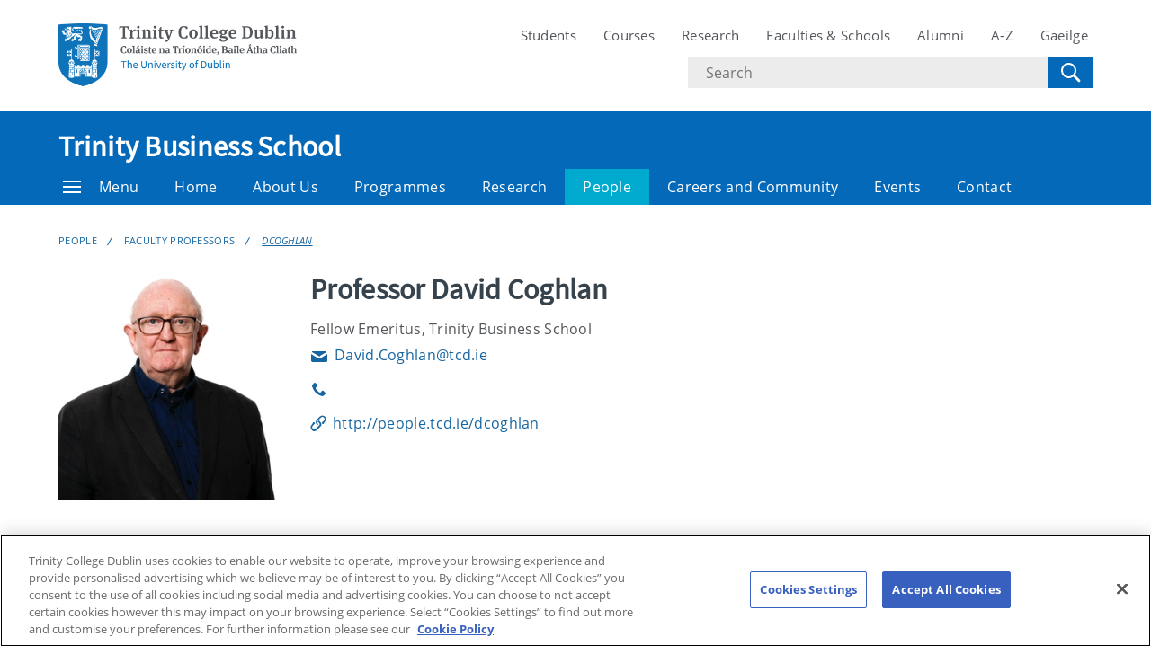

--- FILE ---
content_type: text/html; charset=UTF-8
request_url: https://www.tcd.ie/business/people/faculty-professors/dcoghlan/
body_size: 27476
content:
<!DOCTYPE html>
<html lang="en" class="no-js">
  <head>
    <meta charset="UTF-8">
    <meta name="viewport" content="width=device-width, initial-scale=1.0">
    <title>DCOGHLAN - Trinity Business School | Trinity College Dublin</title>
     <!-- Description -->
     <!-- Keywords -->
    <meta name="author" content="Trinity College Dublin">
    <meta name="generator" content="Terminalfour">
    <meta name="FB_scope" content="Business" />
    <link rel="search" href="//www.tcd.ie/assets/xml/tcd-opensearch/tcd-opensearch.xml" title="Trinity College Dublin" type="application/opensearchdescription+xml" />
    <link rel="shortcut icon" href="//www.tcd.ie/favicon.ico?v=3" type="image/x-icon" />
    <meta name="twitter:card" content="summary_large_image">
    <meta name="twitter:site" content="@tcddublin ">
    <meta name="twitter:creator" content="@tcddublin ">
    
    
    
    <meta property="fb:app_id" content="12345678910">
    <meta property="og:type" content="website">
		<link rel="stylesheet" type="text/css" media="" href="/media/tcd/site-assets/style/20220428-tcd-style.css" />  <!-- Main Site Style -->
    <link rel="stylesheet" type="text/css" media="" href="/media/tcd/site-assets/style/tcd-course-style.css" />  <!-- Course Style -->
          <link rel="stylesheet" type="text/css" media="" href="/media/tcd/site-assets/style/style.css" />  <!-- Events Style -->

    <link rel="stylesheet" href="https://cdnjs.cloudflare.com/ajax/libs/tiny-slider/2.9.2/tiny-slider.css">
  <!-- Global Site Config > Site Config > Global Header Code -->
<script type='text/javascript'>
// Trinity Google Tag Manager
(function(w,d,s,l,i){w[l]=w[l]||[];w[l].push({'gtm.start':
new Date().getTime(),event:'gtm.js'});var f=d.getElementsByTagName(s)[0],
j=d.createElement(s),dl=l!='dataLayer'?'&l='+l:'';j.async=true;j.src=
'https://www.googletagmanager.com/gtm.js?id='+i+dl;f.parentNode.insertBefore(j,f);
})(window,document,'script','dataLayer','GTM-KTX8CV');
</script>
  	
  </head>
  <body >
    <!-- Global Site Config > Site Config > Global Body Code -->
<!-- Trinity Google Tag Manager (noscript) -->
<noscript><iframe src="https://www.googletagmanager.com/ns.html?id=GTM-KTX8CV"
height="0" width="0" style="display:none;visibility:hidden"></iframe></noscript>
<!-- End Trinity Google Tag Manager (noscript) -->
    
     
  <!-- Alert Banner -->
    <div class="emergencynotice" aria-live="assertive" data-t4-emergency-notices="/media/tcd/site-assets/scripts/emergency-notice.json"></div>
    <header class="site-header">
      <div class="site-header__site">
        <div class="site-header__site-top">
          <div class="container">
            <div class="row justify-content-between">
              <a class="skip-to-main-content" href="#main">Skip to content</a>
              
              <div class="site-header__site-logo col-6 col-md-4 col-lg-3">
  <a href="https://www.tcd.ie/">
  	<img src="/media/tcd/site-assets/images/tcd-logo.png" alt="Trinity College Dublin, the University of Dublin">
  </a>
</div>
<div class="site-header__site-nav-mobile">
  <button class="site-header__site-nav-menu"><svg xmlns="http://www.w3.org/2000/svg" width="20" height="20"><title>menu</title><path d="M0 3h20v2H0V3zm0 6h20v2H0V9zm0 6h20v2H0v-2z"></path></svg></button>
  <button class="site-header__site-nav-search"><svg xmlns="http://www.w3.org/2000/svg" width="32" height="32"><title>search</title><path d="M19.4 20.4a8.5 8.5 0 112-2L27 24c.6.6.6 1.4 0 2-.6.6-1.4.6-2 0l-5.6-5.6zm-4.9-.4a6.5 6.5 0 100-13 6.5 6.5 0 000 13z"></path></svg> <span class="hidden">Search</span></button>
</div>
<nav class="site-header__site-nav col-12 col-xl-6" aria-label="Site Navigation">
  <ul>
    <li><a tabindex="0" href="https://www.tcd.ie/students/welcome">Students</a></li>
    <li><a tabindex="0" href="https://www.tcd.ie/courses/">Courses</a></li>
    <li><a tabindex="0" href="https://www.tcd.ie/research/">Research</a></li>
    <li><a tabindex="0" href="https://www.tcd.ie/structure/faculties-and-schools/">Faculties &amp; Schools</a></li>
    <li><a tabindex="0" href="https://www.tcd.ie/alumni">Alumni</a></li>
    <li><a tabindex="0" href="https://www.tcd.ie/az">A-Z</a></li>
    
    <li><a tabindex="0" href="https://www.tcd.ie/gaeloifig/gaeilge/index.ga.php">Gaeilge</a></li>
    
              
  </ul>
                <div class="site-header__site-search">
    <form class="site-header__site-search-form" aria-label="Site Search" action="https://www.tcd.ie/search/q/" method="get">
      <label for="search-input">
        <span class="hidden">Search text</span>
        <input class="site-header__site-search-input" id="search-input" type="text" placeholder="Search" name="tcdsearchq">
        <input type="hidden" id="tcdsearchsitesearch" name="tcdsearchsitesearch" value="">
        <input type="hidden" id="tcdsearchtitle" name="tcdsearchsitetitle" value="">
      </label>
      <label for="search-submit" tabindex="0">
        <input id="search-submit" class="site-header__site-search-hide" type="submit" value="Search">
        <svg class="site-header__site-search-submit" xmlns="http://www.w3.org/2000/svg" width="32" height="32"><title>Search</title><path d="M19.4 20.4a8.5 8.5 0 112-2L27 24c.6.6.6 1.4 0 2-.6.6-1.4.6-2 0l-5.6-5.6zm-4.9-.4a6.5 6.5 0 100-13 6.5 6.5 0 000 13z"></path></svg>
      </label>
    </form>
  </div>
</nav>

             
            </div>
          </div>
        </div>
      </div>
      <section class="site-header__school">
    <div class="site-header__school-nav">
      <div class="container">
        <div class="row align-items-center">
          <h2 class="site-header__school-title col-12">
              <a href="/business/">
            	Trinity Business School
          	  </a>
          </h2>
          <nav class="d-flex col-12" aria-label="Facicality / School Navigation">
            <a href="#menu" class="site-header__nav-trigger" tabindex="0"><svg version="1.1" xmlns="http://www.w3.org/2000/svg" width="20" height="20" viewBox="0 0 20 20"><title>menu</title><path d="M0 3h20v2h-20v-2zM0 9h20v2h-20v-2zM0 15h20v2h-20v-2z"></path></svg>Menu</a>
            
            <ul>
              	<li class="home-link"><a href="/business/">Home</a></li>
              
              <li><a tabindex="0" href="/business/about-us/">About Us</a></li>
              <li><a tabindex="0" href="/business/programmes/">Programmes</a></li>
              <li><a tabindex="0" href="/business/research/">Research</a></li>
              <li><a tabindex="0" href="/business/people/">People</a></li>
              <li><a tabindex="0" href="/business/careers-and-community/">Careers and Community</a></li>
              <li><a tabindex="0" href="/business/events-calendar/">Events</a></li>
              <li><a tabindex="0" href="/business/contact/">Contact</a></li>
              
              
            </ul>
          </nav>
        </div>
      </div>
    </div>
  
    <div class="site-header__school-dropdown-nav site-nav-dropdown">
      <div class="container">
        <div class="row">
          <nav class="col-12 col-md-6">
            <ul>
      <!-- --><!--405 --><li><a href="/business/about-us/">About Us</a>
<ul class="multilevel-linkul-0">
<li><a href="/business/about-us/accreditations-and-rankings/">Accreditations and Rankings</a></li>

</ul>

</li><li><a href="/business/programmes/">Programmes</a>
<ul class="multilevel-linkul-0">
<li><a href="/business/programmes/undergraduate/">Undergraduate</a>
<ul class="multilevel-linkul-1">
<li><a href="/business/programmes/undergraduate/global-business/">Global Business</a>
<ul class="multilevel-linkul-2">
<li><a href="/business/programmes/undergraduate/global-business/programme-structure/">Programme Structure</a></li>
<li><a href="/business/programmes/undergraduate/global-business/module-outlines/">Module Outlines</a></li>
<li><a href="/business/programmes/undergraduate/global-business/faqs/">FAQs</a></li>
<li><a href="https://www.tcd.ie/courses/undergraduate/courses/global-business-bachelor-in-business-studies/">Apply Now</a></li>
<li><a href="/business/programmes/undergraduate/global-business/student-societies-/">Student Societies </a></li>
<li><a href="/business/programmes/undergraduate/global-business/why-trinity/">Why Trinity</a></li>
<li><a href="/business/programmes/undergraduate/global-business/scholarships-and-prizes/">Scholarships and Prizes</a></li>
<li><a href="/business/programmes/undergraduate/global-business/transcript-request/">Transcript Request</a></li>
<li><a href="/business/programmes/undergraduate/global-business/contact-us-/">Contact Us </a></li>

</ul>

</li>
<li><a href="/business/programmes/undergraduate/bess-business-economics-and-social-studies/">BESS (Business, Economics and Social Studies)</a></li>
<li><a href="/business/programmes/undergraduate/business-and-a-language-degree/">Business and a Language Degree</a>
<ul class="multilevel-linkul-2">
<li><a href="/business/programmes/undergraduate/business-and-a-language-degree/programme-structure/">Programme Structure</a></li>
<li><a href="/business/programmes/undergraduate/business-and-a-language-degree/-module-outlines/"> Module Outlines</a></li>
<li><a href="/business/programmes/undergraduate/business-and-a-language-degree/faqs/">FAQs</a></li>
<li><a href="/business/programmes/undergraduate/business-and-a-language-degree/apply-now/">Apply Now</a></li>
<li><a href="/business/programmes/undergraduate/business-and-a-language-degree/scholarships-and-prizes/">Scholarships and Prizes</a></li>
<li><a href="/business/programmes/undergraduate/business-and-a-language-degree/transcript-request/">Transcript Request</a></li>
<li><a href="/business/programmes/undergraduate/business-and-a-language-degree/why-trinity/">Why Trinity</a></li>
<li><a href="/business/programmes/undergraduate/business-and-a-language-degree/contact-us-/">Contact Us </a></li>

</ul>

</li>
<li><a href="/business/programmes/undergraduate/law-and-business-degree/">Law and Business Degree</a>
<ul class="multilevel-linkul-2">
<li><a href="/business/programmes/undergraduate/law-and-business-degree/module-outlines/">Module Outlines</a></li>

</ul>

</li>
<li><a href="/business/programmes/undergraduate/computer-science-and-business-degree/">Computer Science and Business Degree</a>
<ul class="multilevel-linkul-2">
<li><a href="/business/programmes/undergraduate/computer-science-and-business-degree/module-outlines/">Module Outlines</a></li>

</ul>

</li>
<li><a href="/business/programmes/undergraduate/study-abroad/">Study Abroad</a>
<ul class="multilevel-linkul-2">
<li><a href="/business/programmes/undergraduate/study-abroad/incoming-erasmus-and-international-exchange-students/">Incoming Erasmus and International Exchange Students</a></li>
<li><a href="/business/programmes/undergraduate/study-abroad/module-outlines/">Module Outlines</a></li>
<li><a href="/business/programmes/undergraduate/study-abroad/faqs/">FAQs</a></li>
<li><a href="/business/programmes/undergraduate/study-abroad/student-blogs-/">Student Blogs </a></li>
<li><a href="/business/programmes/undergraduate/study-abroad/outgoing-erasmus-and-international-exchange-students/">Outgoing Erasmus and International Exchange Students</a></li>
<li><a href="/business/programmes/undergraduate/study-abroad/contact-us/">Contact Us</a></li>

</ul>

</li>
<li><a href="/business/programmes/undergraduate/module-outlines/">Module Outlines</a></li>

</ul>

</li>
<li><a href="/business/programmes/mba/">MBA</a>
<ul class="multilevel-linkul-1">
<li><a href="/business/programmes/mba/full-time-mba/">Full Time MBA</a>
<ul class="multilevel-linkul-2">
<li><a href="/business/programmes/mba/full-time-mba/highlights/">Highlights</a></li>
<li><a href="/business/programmes/mba/full-time-mba/curriculum/">Curriculum</a></li>
<li><a href="/business/programmes/mba/full-time-mba/application--faqs/">Application &amp; FAQs</a></li>
<li><a href="/business/programmes/mba/full-time-mba/fees--scholarships/">Fees &amp; Scholarships</a></li>
<li><a href="/business/programmes/mba/full-time-mba/careers/">Careers</a></li>
<li><a href="/business/programmes/mba/full-time-mba/alumni-testimonials/">Alumni Testimonials</a></li>
<li><a href="https://blog.tbs.tcd.ie/blog">MBA Blog</a></li>
<li><a href="https://landing.tbs.tcd.ie/contactusform_website" target="_blank">Contact Us</a></li>

</ul>

</li>
<li><a href="/business/programmes/mba/executive-mba/">Executive MBA</a>
<ul class="multilevel-linkul-2">
<li><a href="/business/programmes/mba/executive-mba/highlights/">Highlights</a></li>
<li><a href="/business/programmes/mba/executive-mba/curriculum/">Curriculum</a></li>
<li><a href="/business/programmes/mba/executive-mba/application--faqs/">Application &amp; FAQs</a></li>
<li><a href="/business/programmes/mba/executive-mba/fees--scholarships/">Fees &amp; Scholarships</a></li>
<li><a href="/business/programmes/mba/executive-mba/careers/">Careers</a></li>
<li><a href="/business/programmes/mba/executive-mba/alumni-testimonials/">Alumni Testimonials</a></li>
<li><a href="https://blog.tbs.tcd.ie/blog">MBA Blog</a></li>
<li><a href="https://landing.tbs.tcd.ie/contactusform_website" target="_blank">Contact Us</a></li>

</ul>

</li>
<li><a href="/business/programmes/mba/flexible-executive-mba/">Flexible Executive MBA</a>
<ul class="multilevel-linkul-2">
<li><a href="/business/programmes/mba/flexible-executive-mba/highlights/">Highlights</a></li>
<li><a href="/business/programmes/mba/flexible-executive-mba/curriculum/">Curriculum</a></li>
<li><a href="/business/programmes/mba/flexible-executive-mba/application--faqs/">Application &amp; FAQs</a></li>
<li><a href="/business/programmes/mba/flexible-executive-mba/fees--scholarships/">Fees &amp; Scholarships</a></li>
<li><a href="/business/programmes/mba/flexible-executive-mba/careers/">Careers</a></li>
<li><a href="/business/programmes/mba/flexible-executive-mba/alumni-testimonials-/">Alumni Testimonials </a></li>
<li><a href="https://blog.tbs.tcd.ie/blog">MBA Blog</a></li>
<li><a href="https://landing.tbs.tcd.ie/contactusform_website" target="_blank">Contact Us</a></li>

</ul>

</li>
<li><a href="/business/programmes/mba/student--alumni-testimonial/">Student &amp; Alumni Testimonial</a></li>
<li><a href="/business/programmes/mba/admissions-events-/">Admissions Events </a></li>

</ul>

</li>
<li><a href="/business/programmes/masters-programmes/">Masters Programmes</a>
<ul class="multilevel-linkul-1">
<li><a href="/business/programmes/masters-programmes/msc-in-accounting-and-analytics-/">MSc in Accounting and Analytics </a>
<ul class="multilevel-linkul-2">
<li><a href="/business/programmes/masters-programmes/msc-in-accounting-and-analytics-/programme-overview/">Programme Overview</a></li>
<li><a href="/business/programmes/masters-programmes/msc-in-accounting-and-analytics-/fees/">Fees</a></li>
<li><a href="/business/programmes/masters-programmes/msc-in-accounting-and-analytics-/careers-and-development/">Careers and Development</a></li>
<li><a href="/business/programmes/masters-programmes/msc-in-accounting-and-analytics-/timetable-and-modules/">Timetable and Modules</a></li>

</ul>

</li>
<li><a href="/business/programmes/masters-programmes/msc-in-business-analytics/">MSc in Business Analytics</a>
<ul class="multilevel-linkul-2">
<li><a href="/business/programmes/masters-programmes/msc-in-business-analytics/programme-overview/">Programme Overview</a></li>
<li><a href="/business/programmes/masters-programmes/msc-in-business-analytics/fees/">Fees</a></li>
<li><a href="/business/programmes/masters-programmes/msc-in-business-analytics/careers-and-development/">Careers and Development</a></li>
<li><a href="/business/programmes/masters-programmes/msc-in-business-analytics/timetable-and-modules/">Timetable and Modules</a></li>

</ul>

</li>
<li><a href="/business/programmes/masters-programmes/msc-in-digital-marketing-strategy/">MSc in Digital Marketing Strategy</a>
<ul class="multilevel-linkul-2">
<li><a href="/business/programmes/masters-programmes/msc-in-digital-marketing-strategy/programme-overview/">Programme Overview</a></li>
<li><a href="/business/programmes/masters-programmes/msc-in-digital-marketing-strategy/fees/">Fees</a></li>
<li><a href="/business/programmes/masters-programmes/msc-in-digital-marketing-strategy/careers-and-development/">Careers and Development</a></li>
<li><a href="/business/programmes/masters-programmes/msc-in-digital-marketing-strategy/timetable-and-modules/">Timetable and Modules</a></li>

</ul>

</li>
<li><a href="/business/programmes/masters-programmes/msc-in-entrepreneurship/">MSc in Entrepreneurship</a>
<ul class="multilevel-linkul-2">
<li><a href="/business/programmes/masters-programmes/msc-in-entrepreneurship/programme-overview/">Programme Overview</a></li>
<li><a href="/business/programmes/masters-programmes/msc-in-entrepreneurship/fees/">Fees</a></li>
<li><a href="/business/programmes/masters-programmes/msc-in-entrepreneurship/careers-and-development/">Careers and Development</a></li>
<li><a href="/business/programmes/masters-programmes/msc-in-entrepreneurship/timetable-and-modules/">Timetable and Modules</a></li>

</ul>

</li>
<li><a href="/business/programmes/masters-programmes/msc-in-finance/">MSc in Finance</a>
<ul class="multilevel-linkul-2">
<li><a href="/business/programmes/masters-programmes/msc-in-finance/programme-overview/">Programme Overview</a></li>
<li><a href="/business/programmes/masters-programmes/msc-in-finance/fees/">Fees</a></li>
<li><a href="/business/programmes/masters-programmes/msc-in-finance/careers-and-development/">Careers and Development</a></li>
<li><a href="/business/programmes/masters-programmes/msc-in-finance/timetables-and-modules/">Timetables and Modules</a></li>

</ul>

</li>
<li><a href="/business/programmes/masters-programmes/msc-in-financial-risk-management/">MSc in Financial Risk Management</a>
<ul class="multilevel-linkul-2">
<li><a href="/business/programmes/masters-programmes/msc-in-financial-risk-management/programme-overview/">Programme Overview</a></li>
<li><a href="/business/programmes/masters-programmes/msc-in-financial-risk-management/fees/">Fees</a></li>
<li><a href="/business/programmes/masters-programmes/msc-in-financial-risk-management/careers-and-development/">Careers and Development</a></li>
<li><a href="/business/programmes/masters-programmes/msc-in-financial-risk-management/timetables-and-modules/">Timetables and Modules</a></li>

</ul>

</li>
<li><a href="/business/programmes/masters-programmes/msc-in-human-resource-management/">MSc in Human Resource Management</a>
<ul class="multilevel-linkul-2">
<li><a href="/business/programmes/masters-programmes/msc-in-human-resource-management/programme-overview/">Programme Overview</a></li>
<li><a href="/business/programmes/masters-programmes/msc-in-human-resource-management/fees/">Fees</a></li>
<li><a href="/business/programmes/masters-programmes/msc-in-human-resource-management/careers-and-development/">Careers and Development</a></li>
<li><a href="/business/programmes/masters-programmes/msc-in-human-resource-management/timetables-and-modules/">Timetables and Modules</a></li>

</ul>

</li>
<li><a href="/business/programmes/masters-programmes/msc-in-international-management/">MSc in International Management</a>
<ul class="multilevel-linkul-2">
<li><a href="/business/programmes/masters-programmes/msc-in-international-management/programme-overview/">Programme Overview</a></li>
<li><a href="/business/programmes/masters-programmes/msc-in-international-management/fees/">Fees</a></li>
<li><a href="/business/programmes/masters-programmes/msc-in-international-management/careers-and-development/">Careers and Development</a></li>
<li><a href="/business/programmes/masters-programmes/msc-in-international-management/timetables-and-modules/">Timetables and Modules</a></li>

</ul>

</li>
<li><a href="/business/programmes/masters-programmes/msc-in-law-and-finance/">MSc in Law and Finance</a>
<ul class="multilevel-linkul-2">
<li><a href="/business/programmes/masters-programmes/msc-in-law-and-finance/programme-overview/">Programme Overview</a></li>
<li><a href="/business/programmes/masters-programmes/msc-in-law-and-finance/fees/">Fees</a></li>
<li><a href="/business/programmes/masters-programmes/msc-in-law-and-finance/careers-and-development/">Careers and Development</a></li>
<li><a href="/business/programmes/masters-programmes/msc-in-law-and-finance/timetables-and-modules/">Timetables and Modules</a></li>
<li><a href="/business/programmes/masters-programmes/msc-in-law-and-finance/admissions/">Admissions</a></li>
<li><a href="/business/programmes/masters-programmes/msc-in-law-and-finance/contact-us-/">Contact Us </a></li>

</ul>

</li>
<li><a href="/business/programmes/masters-programmes/msc-in-management/">MSc in Management</a>
<ul class="multilevel-linkul-2">
<li><a href="/business/programmes/masters-programmes/msc-in-management/-programme-overview/"> Programme Overview</a></li>
<li><a href="/business/programmes/masters-programmes/msc-in-management/fees/">Fees</a></li>
<li><a href="/business/programmes/masters-programmes/msc-in-management/careers-and-development/">Careers and Development</a></li>
<li><a href="/business/programmes/masters-programmes/msc-in-management/timetables-and-modules/">Timetables and Modules</a></li>

</ul>

</li>
<li><a href="/business/programmes/masters-programmes/msc-in-marketing/">MSc in Marketing</a>
<ul class="multilevel-linkul-2">
<li><a href="/business/programmes/masters-programmes/msc-in-marketing/programme-overview/">Programme Overview</a></li>
<li><a href="/business/programmes/masters-programmes/msc-in-marketing/fees/">Fees</a></li>
<li><a href="/business/programmes/masters-programmes/msc-in-marketing/careers-and-development-/">Careers and Development </a></li>
<li><a href="/business/programmes/masters-programmes/msc-in-marketing/timetables-and-modules/">Timetables and Modules</a></li>

</ul>

</li>
<li><a href="/business/programmes/masters-programmes/msc-in-operations-and-supply-chain-management/">MSc in Operations and Supply Chain Management</a>
<ul class="multilevel-linkul-2">
<li><a href="/business/programmes/masters-programmes/msc-in-operations-and-supply-chain-management/programme-overview/">Programme Overview</a></li>
<li><a href="/business/programmes/masters-programmes/msc-in-operations-and-supply-chain-management/fees/">Fees</a></li>
<li><a href="/business/programmes/masters-programmes/msc-in-operations-and-supply-chain-management/careers-and-development/">Careers and Development</a></li>
<li><a href="/business/programmes/masters-programmes/msc-in-operations-and-supply-chain-management/timetables-and-modules/">Timetables and Modules</a></li>

</ul>

</li>
<li><a href="/business/programmes/masters-programmes/msc-in-responsible-business-and-sustainability/">MSc in Responsible Business and Sustainability</a>
<ul class="multilevel-linkul-2">
<li><a href="/business/programmes/masters-programmes/msc-in-responsible-business-and-sustainability/programme-overview/">Programme Overview</a></li>
<li><a href="/business/programmes/masters-programmes/msc-in-responsible-business-and-sustainability/fees/">Fees</a></li>
<li><a href="/business/programmes/masters-programmes/msc-in-responsible-business-and-sustainability/careers-and-development/">Careers and Development</a></li>
<li><a href="/business/programmes/masters-programmes/msc-in-responsible-business-and-sustainability/timetable-and-modules/">Timetable and Modules</a></li>

</ul>

</li>
<li><a href="/business/programmes/masters-programmes/admissions-events-/">Admissions Events </a></li>
<li><a href="/business/programmes/masters-programmes/student--alumni-testimonial/">Student &amp; Alumni Testimonial</a></li>
<li><a href="/business/programmes/masters-programmes/admissions/">Admissions</a></li>
<li><a href="/business/programmes/masters-programmes/apply-now/">Apply Now</a></li>
<li><a href="/business/programmes/masters-programmes/contact/">Contact</a></li>
<li><a href="/business/programmes/masters-programmes/faqs/">FAQs</a></li>
<li><a href="https://blog.tbs.tcd.ie/en/msc-blog" target="_blank">MSc Blog</a></li>

</ul>

</li>
<li><a href="/business/programmes/the-doctoral-programme/">The Doctoral Programme</a>
<ul class="multilevel-linkul-1">
<li><a href="/business/programmes/the-doctoral-programme/why-trinity-for-your-doctoral-degree/">Why Trinity for Your Doctoral Degree?</a></li>
<li><a href="/business/programmes/the-doctoral-programme/programme-structure/">Programme Structure</a></li>
<li><a href="/business/programmes/the-doctoral-programme/personal-and-professional-development/">Personal and Professional Development</a></li>
<li><a href="/business/programmes/the-doctoral-programme/finding-a-supervisor/">Finding a Supervisor</a></li>
<li><a href="/business/programmes/the-doctoral-programme/fees/">Fees</a></li>
<li><a href="/business/programmes/the-doctoral-programme/scholarships/">Scholarships</a></li>
<li><a href="/business/programmes/the-doctoral-programme/apply-here/">Apply Here</a></li>
<li><a href="/business/programmes/the-doctoral-programme/contact-us/">Contact Us</a></li>

</ul>

</li>
<li><a href="/business/programmes/executive-education/">Executive Education</a>
<ul class="multilevel-linkul-1">
<li><a href="/business/programmes/executive-education/why-trinity-executive-education/">Why Trinity Executive Education</a></li>
<li><a href="/business/programmes/executive-education/programmes-for-individuals/">Programmes for Individuals</a>
<ul class="multilevel-linkul-2">
<li><a href="/business/programmes/executive-education/programmes-for-individuals/the-trinity-advanced-management-programme-amp/">The Trinity Advanced Management Programme AMP</a></li>
<li><a href="/business/programmes/executive-education/programmes-for-individuals/The Senior Executive Programme">The Senior Executive Programme  </a></li>
<li><a href="/business/programmes/executive-education/programmes-for-individuals/general-management-programme">The Trinity General Management Programme GMP</a></li>
<li><a href="/business/executive-education/finance-for-non-financial-exec.php">Finance for Non-Financial Executives </a></li>
<li><a href="/business/executive-education/lean-business-excellence.php">Foundations in Lean Operational Excellence</a></li>
<li><a href="/business/programmes/executive-education/programmes-for-individuals/microcredential-programmes/">Microcredential Programmes</a></li>
<li><a href="/business/programmes/executive-education/programmes-for-individuals/impactful-communication-/">Impactful Communication </a></li>
<li><a href="/business/executive-education/leading-digital-marketing-strategy.php">Mastering AI in Digital Marketing</a></li>
<li><a href="/business/programmes/executive-education/programmes-for-individuals/people-development-partnerships/">People Development Partnerships</a></li>
<li><a href="/business/programmes/executive-education/programmes-for-individuals/leading-teams/">Leading Teams</a></li>
<li><a href="/business/executive-education/You-As-Leader.php">You As Leader - Crafting Your Own Leadership Style</a></li>
<li><a href="/business/executive-education/Driving-Performance-with-AI-and-Analytics.php">Driving Performance with AI and Analytics</a></li>
<li><a href="/business/executive-education/negotiating-value.php">Negotiating for Value</a></li>
<li><a href="/business/executive-education/sustainable-development-for-business.php">Sustainable Development for Business </a></li>
<li><a href="/business/executive-education/creating-value-esg.php">Creating Value with ESG</a></li>
<li><a href="https://share.hsforms.com/1Ks_VJ07GTvC0NOdA0ogTiA2z9bc" target="_blank">Contact Us</a></li>
<li><a href="/business/programmes/executive-education/programmes-for-individuals/customer-management-leadership-group/">Customer Management Leadership Group</a></li>
<li><a href="/business/programmes/executive-education/programmes-for-individuals/the-business-growth-programme-/">The Business Growth Programme </a></li>
<li><a href="/business/programmes/executive-education/programmes-for-individuals/the-trinity-founders-programme/">The Trinity Founders Programme</a></li>
<li><a href="/business/executive-education/Unpacking-DeFi-FinTech-Crypto-Blockchain.php">New Finance: Unpacking DeFi, FinTech, Crypto &amp; Blockchain</a></li>
<li><a href="/business/programmes/executive-education/programmes-for-individuals/transfer-pricing-in-a-globalised-world/">Transfer Pricing in a Globalised World</a></li>
<li><a href="/business/programmes/executive-education/programmes-for-individuals/business--human-rights-principles--and-practices/">Business &amp; Human Rights: Principles  and Practices</a></li>
<li><a href="/business/programmes/executive-education/programmes-for-individuals/customer-x/">Customer X</a></li>
<li><a href="/business/programmes/executive-education/programmes-for-individuals/certified-insurance-directors-programme/">Certified Insurance Directors Programme</a></li>
<li><a href="/business/executive-education/leading-and-implementing-sustainable-finance.php">Leading and Implementing Sustainable Finance</a></li>
<li><a href="/business/executive-education/ai-for-boards.php">AI for Boards</a></li>
<li><a href="/business/executive-education/finance-for-healthcare-professionals.php">Finance for Healthcare Professionals</a></li>

</ul>

</li>
<li><a href="/business/programmes/executive-education/programmes-for-organisations/">Programmes for Organisations</a></li>
<li><a href="/business/programmes/executive-education/healthcare-leadership-hub/">Healthcare Leadership Hub</a>
<ul class="multilevel-linkul-2">
<li><a href="/business/programmes/executive-education/healthcare-leadership-hub/melp">MELP - Medical Executive Leadership Programme</a></li>
<li><a href="/business/programmes/executive-education/healthcare-leadership-hub/leading-people-healthcare/">Leading People Healthcare</a></li>
<li><a href="/business/programmes/executive-education/healthcare-leadership-hub/impactful-communication-in-healthcare/">Impactful Communication in Healthcare</a></li>
<li><a href="/business/programmes/executive-education/healthcare-leadership-hub/customised-healthcare-leadership-programmes/">Customised Healthcare Leadership Programmes</a></li>
<li><a href="/business/programmes/executive-education/healthcare-leadership-hub/innovation-digital-transformation-sustainability-healthcare/">Innovation Digital Transformation Sustainability Healthcare</a></li>
<li><a href="/business/programmes/executive-education/healthcare-leadership-hub/healthcare-leadership-forum--other-2022-events/">Healthcare Leadership Forum &amp; Other 2022 Events</a></li>
<li><a href="/business/programmes/executive-education/healthcare-leadership-hub/Leading-Healthcare-Teams">Leading Healthcare Teams</a></li>

</ul>

</li>
<li><a href="/business/programmes/executive-education/corporate-governance--board-leadership-hub/">Corporate Governance &amp; Board Leadership Hub</a></li>
<li><a href="/business/programmes/executive-education/leadership--coaching-hub/">Leadership &amp; Coaching Hub</a></li>
<li><a href="/business/programmes/executive-education/sustainable-leadership-hub">ESG &amp; Carbon Transformation Hub</a></li>
<li><a href="/business/programmes/executive-education/AI-Digital-Transformation-Hub">AI and Digital Transformation Hub</a>
<ul class="multilevel-linkul-2">
<li><a href="/business/programmes/executive-education/ai-and-digital-transformation-hub/Customised-AI-Digital-Transformation">Customised AI and Digital Transformation Programmes</a></li>

</ul>

</li>
<li><a href="/business/programmes/executive-education/Trinity-Executive-Education-Access-Initiative">Trinity Executive Education Access Initiative</a>
<ul class="multilevel-linkul-2">
<li><a href="/business/programmes/executive-education/trinity-executive-education-access-initiative/ukrainian-support-initiative/">Ukrainian Support Initiative</a>
<ul class="multilevel-linkul-3">
<li><a href="/business/programmes/executive-education/trinity-executive-education-access-initiative/ukrainian-support-initiative/Ukrainian-initiative">Ukrainian Initiative</a></li>

</ul>

</li>
<li><a href="/business/programmes/executive-education/trinity-executive-education-access-initiative/access-and-support-for-community-and-partner-organisations/">Access and Support for Community and Partner Organisations</a></li>

</ul>

</li>
<li><a href="/business/programmes/executive-education/executive-finance-hub">Trinity's Executive Finance Hub </a></li>
<li><a href="/business/programmes/executive-education/innovation-business-growth-hub">Trinity's Innovation and Business Growth Hub </a></li>
<li><a href="/business/programmes/executive-education/Online Learning Experience">Trinity Executive Education&rsquo;s Online Learning Experience</a></li>

</ul>

</li>

</ul>

</li><li><a href="/business/research/">Research</a>
<ul class="multilevel-linkul-0">
<li><a href="/business/research/research-seminars/">Research Seminars</a></li>
<li><a href="/business/research/research-ethics/">Research Ethics</a></li>
<li><a href="/business/research/research-impact/">Research Impact</a></li>
<li><a href="/business/research/research-centres/">Research Centres</a></li>
<li><a href="/business/research/the-trinity-centre-for-social-innovation/">The Trinity Centre for Social Innovation</a>
<ul class="multilevel-linkul-1">
<li><a href="/business/research/the-trinity-centre-for-social-innovation/research-projects/">Research Projects</a></li>
<li><a href="/business/research/the-trinity-centre-for-social-innovation/work-with-us/">Work With Us</a></li>
<li><a href="/business/research/the-trinity-centre-for-social-innovation/activities--events/">Activities &amp; Events</a></li>
<li><a href="/business/research/the-trinity-centre-for-social-innovation/education/">Education</a></li>
<li><a href="/business/research/the-trinity-centre-for-social-innovation/publications/">Publications</a></li>
<li><a href="/business/research/the-trinity-centre-for-social-innovation/our-team/">Our Team</a></li>

</ul>

</li>
<li><a href="/business/research/the-trinity-centre-for-digital-business--analytics/">The Trinity Centre for Digital Business &amp; Analytics</a>
<ul class="multilevel-linkul-1">
<li><a href="/business/research/the-trinity-centre-for-digital-business--analytics/team/">Team</a></li>
<li><a href="/business/research/the-trinity-centre-for-digital-business--analytics/research-projects/">Research Projects</a></li>
<li><a href="/business/research/the-trinity-centre-for-digital-business--analytics/work-with-us/">Work With Us</a></li>
<li><a href="/business/research/the-trinity-centre-for-digital-business--analytics/activities--events/">Activities &amp; Events</a></li>

</ul>

</li>
<li><a href="/business/research/trinity-corporate-governance-lab/">Trinity Corporate Governance Lab</a>
<ul class="multilevel-linkul-1">
<li><a href="/business/research/trinity-corporate-governance-lab/research-projects/">Research Projects</a></li>
<li><a href="/business/research/trinity-corporate-governance-lab/activities--events/">Activities &amp; Events</a>
<ul class="multilevel-linkul-2">
<li><a href="/business/research/trinity-corporate-governance-lab/activities--events/trinity-business-ethics-speaker-series/">Trinity Business Ethics Speaker Series</a></li>

</ul>

</li>
<li><a href="/business/research/trinity-corporate-governance-lab/executive-education/">Executive Education</a></li>
<li><a href="/business/research/trinity-corporate-governance-lab/our-team/">Our Team</a></li>
<li><a href="/business/research/trinity-corporate-governance-lab/our-knowledge-partners/">Our Knowledge Partners</a></li>
<li><a href="/business/research/trinity-corporate-governance-lab/contact-us/">Contact Us</a></li>

</ul>

</li>
<li><a href="/business/research/tbs-methods-network/">TBS Methods Network</a></li>
<li><a href="/business/research/current-research-projects/">Current Research Projects</a></li>
<li><a href="/business/research/irelands-project-economy/">Ireland's Project Economy</a></li>

</ul>

</li><li><a href="/business/people/">People</a>
<ul class="multilevel-linkul-0">
<li><a href="/business/people/faculty-professors/">Faculty Professors</a></li>
<li><a href="/business/people/adjunct-professors--experts/">Adjunct Professors &amp; Experts</a></li>
<li><a href="/business/people/professional-staff/">Professional Staff</a></li>
<li><a href="/business/people/research--teaching-fellows/">Research &amp; Teaching Fellows</a></li>
<li><a href="/business/people/the-executive-board/">The Executive Board</a></li>
<li><a href="/business/people/the-advisory-board/">The Advisory Board</a></li>
<li><a href="/business/people/friends--patrons/">Friends &amp; Patrons</a></li>

</ul>

</li><li><a href="/business/news--events/">News &amp; Events</a>
<ul class="multilevel-linkul-0">
<li><a href="/business/news--events/centenary/">Centenary</a></li>
<li><a href="/business/news--events/trinity-business-summit/">Trinity Business Summit</a>
<ul class="multilevel-linkul-1">
<li><a href="/business/news--events/trinity-business-summit/programme-/">Programme </a></li>
<li><a href="/business/news--events/trinity-business-summit/speakers/">Speakers</a></li>

</ul>

</li>

</ul>

</li><li><a href="/business/trinity-business-school-blogs/">Trinity Business School Blogs</a>
<ul class="multilevel-linkul-0">
<li><a href="https://blog.tbs.tcd.ie/blog">MBA Blog</a></li>
<li><a href="https://blog.tbs.tcd.ie/en/msc-blog">MSc Blog</a></li>

</ul>

</li><li><a href="/business/careers-and-community/">Careers and Community</a>
<ul class="multilevel-linkul-0">
<li><a href="/business/careers-and-community/postgraduate-students/">Postgraduate Students</a></li>
<li><a href="/business/careers-and-community/corporate-engagement/">Corporate Engagement</a>
<ul class="multilevel-linkul-1">
<li><a href="/business/careers-and-community/corporate-engagement/recruit-our-graduates/">Recruit our Graduates</a></li>
<li><a href="/business/careers-and-community/corporate-engagement/host-a-company-project/">Host a Company Project</a></li>
<li><a href="/business/careers-and-community/corporate-engagement/corporate-education--employee-development/">Corporate Education &amp; Employee Development</a></li>
<li><a href="/business/careers-and-community/corporate-engagement/research-collaboration/">Research Collaboration</a></li>

</ul>

</li>
<li><a href="/business/careers-and-community/alumni/">Alumni</a>
<ul class="multilevel-linkul-1">
<li><a href="/business/careers-and-community/alumni/get-involved/">Get Involved</a></li>
<li><a href="/business/careers-and-community/alumni/class-reunions/">Class Reunions</a></li>
<li><a href="/business/careers-and-community/alumni/contact-us/">Contact Us</a></li>
<li><a href="/business/careers-and-community/alumni/pathways-to-business/">Pathways to Business</a></li>

</ul>

</li>

</ul>

</li><li><a href="/business/contact/">Contact</a></li>
       </ul>
          </nav>

          <div class="site-header__contact col-12 col-md-6">
            <address>
              <span class="site-header__contact-title h4">Contact Us</span>
              Trinity Business School
<br />Trinity College
<br />182 Pearse St
<br />Dublin 2
<br />D02 F6N2
<br />Ireland
              <p>View the contact page for more contact and location information</p>
              <a class="site-header__contact-email" href="mailto:business@tcd.ie"><svg xmlns="http://www.w3.org/2000/svg" width="20" height="16" fill="#0e73b9"><path d="M1.574 5.286l7.5 4.029c.252.135.578.199.906.199.328 0 .654-.064.906-.199l7.5-4.029c.489-.263.951-1.286.054-1.286H1.521c-.897 0-.435 1.023.053 1.286zm17.039 2.203l-7.727 4.027c-.34.178-.578.199-.906.199s-.566-.021-.906-.199-7.133-3.739-7.688-4.028C.996 7.284 1 7.523 1 7.707V15c0 .42.566 1 1 1h16c.434 0 1-.58 1-1V7.708c0-.184.004-.423-.387-.219z"></path></svg> <span class="hidden">Email</span> business@tcd.ie</a>
              
            </address>
          </div>
        </div>
      </div>
    </div>
  </section>
    </header>
  	<!-- Alert Banner -->
    <div class="emergencynotice-micro" aria-live="assertive" data-t4-emergency-notices-micro="/media/tcd/site-assets/scripts/emergency-notice-microsite.json"></div>
  	
    <main id="main">
      <div class="tier--dark">
      
      </div>
      
      
      <!-- t4 test -->
     <div class="breadcrumb"><div class="container"><div class="row"><ul class="col-12"><li><a href="/business/people/">People</a></li><li><a href="/business/people/faculty-professors/">Faculty Professors</a></li><li><a href="/business/people/faculty-professors/dcoghlan/">DCOGHLAN</a></li></ul></div></div></div>
			<!-- end t4 test -->
      
      <div class="main__content">
        <div class="container">
          <div class="row justify-content-start">
            <div class="col-12 col-lg-9">
              <div class="card--profile card--profile-white component-margin-bottom--small staff-profile--html"><div class="card__details"><img class="card__image htmlprofile" src="https://pxl-tcdie.terminalfour.net/fit-in/320x320/filters:no_upscale()/filters:format(webp)/filters:quality(100)/prod01/channel_3/media/tcd/business/images/profile-images/faculty-professors/David-Coghlan-D26323-0173.jpg" height="320" width="320" alt="Professor David Coghlan"><div class="card__text"><h1 class="card__name h2">Professor David Coghlan</h1><p class="card__role">Fellow Emeritus, Trinity Business School</p><!--email --><a class="card__email" href="mailto:David.Coghlan@tcd.ie"><svg xmlns="http://www.w3.org/2000/svg" width="20" height="16" fill="#1766a1"><path d="M2 5l7 4 1 1 1-1 7-4V4H2v1zm17 2l-8 5h-1-1L1 7v8l1 1h16l1-1V8 7z"></path></svg> <span class="hidden">Email</span> David.Coghlan@tcd.ie</a><!-- Tel --><a class="card__call" href="tel: "><svg xmlns="http://www.w3.org/2000/svg" width="20" height="16" viewBox="0 0 16 16" fill="#1766a1"><path d="M11 10c-1 1-1 2-2 2s-2-1-3-2-2-2-2-3 1-1 2-2-2-4-3-4-3 3-3 3c0 2 2 6 4 8s6 4 8 4c0 0 3-2 3-3s-3-4-4-3z"></path></svg> <span class="hidden">Phone</span> </a><a class="card__profile" href="http://people.tcd.ie/dcoghlan"><svg xmlns="http://www.w3.org/2000/svg" width="18" height="18" viewBox="0 0 32 32" fill="#1766a1"><path d="M14 20l-1-1c-3-3-3-7 0-10l6-6a8 8 0 0110 0c3 3 3 7 0 10l-2 3a2 2 0 11-3-2l3-3a4 4 0 00-6-6l-6 6a4 4 0 000 6 2 2 0 01-1 3z"></path><path d="M8 32c-2 0-4-1-5-3-3-3-3-7 0-10l2-3a2 2 0 113 2l-3 3a4 4 0 006 6l6-6a4 4 0 000-6 2 2 0 112-2c4 3 4 7 1 10l-6 6a8 8 0 01-6 3z"></path></svg>http://people.tcd.ie/dcoghlan</a></div></div><div class="card__description"><h2 class="h3">Biography</h2><p>David Coghlan is a Professor Emeritus and Fellow Emeritus at the Trinity Business School, Trinity College Dublin, Ireland. He specializes in organization development and action research and is active in both communities internationally. He has published over 300 articles and book chapters. Recent books include:  The Handbook of Research Methods in Organizational Change (Elgar 2023), Collaborative Inquiry for Organization Development and Change (Elgar, 2021), Doing Action Research in Your Own Organization (5th ed. Sage, 2019, Inside Organizations (Sage, 2016), Organizational Change and Strategy (Routledge, 2016),  Collaborative Strategic Improvement through Network Action Learning (Edward Elgar, 2011). He is co-editor of the The Sage Encyclopedia of Action Research (2014) and of the 4 volume sets Fundamentals of Organization Development (Sage, 2010) and Action Research in Business & Management (Sage, 2016). He serves on the editorial advisory boards of: Journal of Applied Behavioral Science, Action Research, Action Learning: Research and Practice, Systemic Practice and Action Research, Organization Development Review among others.</p></div><div class="card__description general-content">
  <!--  -->
  
</div></div> 
<div class="js-tabs__wrapper col-12" id="publicationsList"><h2 class="h3">Publications and Further Research Outputs</h2><div class="js-tabs"><ul class="js-tablist" data-hx="h2"><li class="js-tablist__item"><a href="#id_first" class="js-tablist__link">Peer-Reviewed Publications</a></li><li class="js-tablist__item"><a href="#id_second" class="js-tablist__link">Non-Peer-Reviewed Publications</a></li></ul><div id="id_first" class="js-tabcontent tab__content"><ul id="peer" class="content__order__reverse"><li data-pubid="10229" data-displayorder="200100005" data-importance="68"><i>Organization Development Journal [Exploiting ICT-Based Capabilities - The Challenge of Integrated Change]</i>, 19, 1, (2001), Joe McDonagh and David Coghlan, [eds.]<span>Journal, 2001</span></li>
<li data-pubid="10230" data-displayorder="200400001" data-importance="10">David Coghlan, Tony Dromgoole, Pat Joynt, Peter Sorensen, <i>Managers Learning in Action</i>, London, Routledge, 2004, 193pp<span>Book, 2004</span></li>
<li data-pubid="10231" data-displayorder="200300001" data-importance="18">David Coghlan, Eilish Mc Auliffe, <i>Changing Healthcare Organisations</i>, Dublin, Blackhall, 2003, 200pp<span>Book, 2003</span></li>
<li data-pubid="10232" data-displayorder="199700005" data-importance="69"><i>Organization Development Journal [Grandmasters of Organization Development]</i>, 15, 2, (1997), David Coghlan, [eds.]<span>Journal, 1997</span></li>
<li data-pubid="10233" data-displayorder="199600005" data-importance="79"><i>Organization Development Journal [Organization Development in Voluntary Organizations]</i>, 14, 3, (1996), David Coghlan, [eds.]<span>Journal, 1996</span></li>
<li data-pubid="10234" data-displayorder="199500004" data-importance="70">David Coghlan, Journal of Managerial Psychology [Action Science and Organisational Research], <i>10</i>, 6, 1995<span>Journal Article, 1995</span></li>
<li data-pubid="10235" data-displayorder="200400004" data-importance="71">P. Coughlan, D. Coghlan, Action Learning: Towards a Framework in Inter-Organisational Settings, <i>Action Learning: Research and Practice </i>, 1, (1), 2004, p43 - 61<span>Journal Article, 2004</span></li>
<li data-pubid="10236" data-displayorder="200300004" data-importance="72">David Coghlan, Practitioner Research for Organizational Knowledge: Mechanistic- and Organistic-oriented Approaches to Insider Action Research', <i>Management Learning</i>, 34, (4), 2003, p451 - 463<span>Journal Article, 2003</span></li>
<li data-pubid="10237" data-displayorder="200300004" data-importance="73">A. Gardon, D. Coghlan, Reflections on Practice: A Conversation between an OD Practitioner and an OD Academic', <i>OD Practitioner</i>, 35, (4), 2003, p38 - 43<span>Journal Article, 2003</span></li>
<li data-pubid="10238" data-displayorder="200300004" data-importance="74">D. Coghlan, P. Coughlan, Acquiring the Capacity for Operational Improvement: An Action Research Opportunity, <i>Human Resource Planning</i>, 26, (2), 2003, p30 - 38<span>Journal Article, 2003</span></li>
<li data-pubid="10239" data-displayorder="200200004" data-importance="77">D. Coghlan, E. Mc Auliffe, A. Pathe, Internal Organisation Development and Change Agents in the Irish Health Boards: Current Practices and Issues, <i>Administration</i>, 50, (4), 2002, p81 - 101<span>Journal Article, 2002</span></li>
<li data-pubid="10240" data-displayorder="200200004" data-importance="80">P. Nolan, D. Coghlan, Confronting Long Term Unemployment through Social Entrepreneurship: An Action Research Study, <i>Concepts and Transformation</i>, 7, (3), 2002, p277 - 299<span>Journal Article, 2002</span></li>
<li data-pubid="10241" data-displayorder="200000004" data-importance="78">David Coghlan, Interlevel Dynamics in Clinical Inquiry, <i>Journal of Organizational Change Management</i>, 13, (2), 2000, p190 - 200<span>Journal Article, 2000</span></li>
<li data-pubid="103607" data-displayorder="201500002" data-importance="167">How to conduct action research in healthcare settings in, editor(s)Michael Byrne , <i>How to Conduct Research for Service Improvement: A Guidebook for Health and Social Care Professionals 2nd Edition</i>, Dublin, Health Service Executive, 2015, pp97 - 105, [Hynes, G., Coghlan, D.]<span>Book Chapter, 2015</span></li>
<li data-pubid="104164" data-displayorder="201500002" data-importance="168">Developing the practice of leading change through insider action research: A dynamic capability perspective in, editor(s)H.Bradbury , <i>The Sage Handbook of Action Research, 3rd ed.</i>, London, Sage, 2015, pp47 - 54, [.D Coghlan & A.B. (Rami) Shani]<span>Book Chapter, 2015</span></li>
<li data-pubid="104165" data-displayorder="201500002" data-importance="168">Developing the practice of leading change through insider action research: A dynamic capability perspective in, editor(s)H.Bradbury , <i>The Sage Handbook of Action Research, 3rd ed.</i>, London, Sage, 2015, pp47 - 54, [.D Coghlan & A.B. (Rami) Shani]<span>Book Chapter, 2015</span></li>
<li data-pubid="104166" data-displayorder="201500002" data-importance="170">Organization development: Action research for organizational change  in, editor(s)H. Bradbury , <i>The Sage Handbook of Action Research, 3rd ed.</i>, London, 2015, pp417 - 424, [D. Coghlan]<span>Book Chapter, 2015</span></li>
<li data-pubid="104193" data-displayorder="201500002" data-importance="171">Sensemaking in collaborative management research; Insights from an Italian social cooperative in, editor(s)A.B. Shani & D, Noumair , <i>Research in Organizational Change and Development, Vol 23</i>, Bingley, Emerald, 2015, pp167 - 194, [L. Solari, D. Coghlan & A.B. Shani]<span>Book Chapter, 2015</span></li>
<li data-pubid="105350" data-displayorder="201500002" data-importance="172">Action research for HRD research in, editor(s)M. K.Saunders & P. Tosey , <i>Handbook of Research Methods on Human Resource Development</i>, Cheltenham, Edward Elgar, 2015, pp141 - 154, [R. Holian & D. Coghlan]<span>Book Chapter, 2015</span></li>
<li data-pubid="105351" data-displayorder="201500004" data-importance="173">D. Coghlan & P. Coughlan, Effecting change and learning in networks through network action learning, <i>Journal of Applied Behavioral Science</i>, 51, (3), 2015, p375 - 400<span>Journal Article, 2015</span></li>
<li data-pubid="105768" data-displayorder="201400001" data-importance="2">D Coghlan & M. Brydon-Miller, <i>Sage Encyclopedia of Action Research </i>, London, Sage, 2014, 863pp<span>Book, 2014</span></li>
<li data-pubid="107922" data-displayorder="201500002" data-importance="174">The dissertation: Contributing to practical knowing  in, editor(s)L. Anderson, J. Gold, J. Stewart & R. Thorpe    , <i>A Guide to Professional  Doctorates in Business and Management </i>, London, Sage, 2015, pp167 - 181, [D. Coghlan & R. Holian]<span>Book Chapter, 2015</span></li>
<li data-pubid="109155" data-displayorder="201500002" data-importance="175">Mirror, mirror: Action research takes a  hard look at higher education. in, J. Kearney  and M. Todhunter (eds.)        , <i>Lifelong Action Learning and Research: A Tribute to the Life and Pioneering Work of Ortrun Zuber-Skerritt.</i>, Rotterdam, Sense, 2015, pp11 - 20, [Brydon-Miller & D. Coghlan.]<span>Book Chapter, 2015</span></li>
<li data-pubid="112984" data-displayorder="201600004" data-importance="176">D.Coghlan, Retrieving the philosophy of practical knowing for action research. , <i> International Journal of Action Research, </i>, 12 , (1), 2016, 84 - 107<span>Journal Article, 2016</span></li>
<li data-pubid="113220" data-displayorder="201600004" data-importance="177">D. Coghlan, A.B. Shani & J, Roth, Institutionalizing insider action research initiatives in organizations: The role of learning mechanisms, <i>Systemic Practice and Action Research</i>, 29, 2016, p83 - 95<span>Journal Article, 2016</span></li>
<li data-pubid="114338" data-displayorder="201600002" data-importance="178">Forms of knowing: Developing the scholarship of practice in, editor(s)E. Cendon, A. Moerth & A. Pellert , <i>Theorie und Praxis Verzahnen</i>, Munster, Waxman, 2016, pp45 - 49, [D.Coghlan]<span>Book Chapter, 2016</span></li>
<li data-pubid="115097" data-displayorder="201600004" data-importance="179">Canterino, F., Shani A.B. (Rami), Coghlan, D. and Brunelli M. , Collaborative management research as a modality of action research: Learning from a merger-based study., <i>Journal of Applied Behavioral Science</i>, 52, (2), 2016, p157 - 186<span>Journal Article, 2016</span></li>
<li data-pubid="11593" data-displayorder="200500001" data-importance="5">David Coghlan & Teresa Brannick, <i>Doing Action Research in Your Own Organization</i>, 2nd edition. , London, Sage, 2005, 153pp<span>Book, 2005</span></li>
<li data-pubid="116837" data-displayorder="201600002" data-importance="180">Action research in, editor(s)C.Karlsson , <i>Research Methods for Operations Management, 2nd ed.</i>, Abingdon OXON, Routledge, 2016, pp233 - 267, [P. Coughlan & D. Coghlan]<span>Book Chapter, 2016</span></li>
<li data-pubid="120437" data-displayorder="201600001" data-importance="181">D. Coghlan & A,B, Shani (eds.) , <i>Action Research in Business and Management, 4 volumes</i>, London, Sage, 2016<span>Book, 2016</span></li>
<li data-pubid="122177" data-displayorder="201600001" data-importance="4">D. Coghlan, <i>Inside Organizations: Exploring Organizational Experiences</i>, London, Sage, 2016, 108 pp<span>Book, 2016</span></li>
<li data-pubid="13310" data-displayorder="200400004" data-importance="82">Meehan, C. & Coghlan, D. , Developing Managers as Healing Agents: A Cooperative Inquiry Approach, , <i>Systemic Practice and Action Research, </i>, 17 , (5 ), 2004, p407 - 423<span>Journal Article, 2004</span></li>
<li data-pubid="13315" data-displayorder="200500002" data-importance="83">Insider Action Research Projects: Implications for Practicing Managers in, editor(s)Cooke, B. & Woolfram Cox, J.  , <i>Fundamentals of Action Research, Vol. III</i>, London, Sage, 2005, pp229 - 224, [David Coghlan]<span>Book Chapter, 2005</span></li>
<li data-pubid="13318" data-displayorder="200500004" data-importance="81">Jacobs, C. & Coghlan, D. , Sound from Silence: On Listening in Organizational Learning, <i>Human Relations</i>, 58, (1), 2005, p115 - 138<span>Journal Article, 2005</span></li>
<li data-pubid="153298" data-displayorder="201600002" data-importance="182">Supporting  sustainability through developing a learning network among traditional  food producers: Applications of action learning.  in, editor(s)R. Cagliano F. Caniato & C. Worley .    , <i>Organizing Supply Chain Processes for Sustainable Innovation in the  Agri-Food Industry: Organizing for Sustainable Effectiveness </i>, Abingdon OXON, Emerald, 2016, pp59 - 81, [Coughlan, P., Coghlan, D., O'Leary, D., Rigg, C. and Barrett, D.]<span>Book Chapter, 2016</span></li>
<li data-pubid="153299" data-displayorder="201600004" data-importance="183">Rigg, C. & Coghlan, D. , Action learning and action research - Revisiting  similarities, differences, complementarities and whether it matters., <i>Action Learning: Research & Practice</i>, 13, (3), 2016, p201 - 203<span>Journal Article, 2016</span></li>
<li data-pubid="154218" data-displayorder="201700004" data-importance="184">O'Leary, D., Coughlan, P., Rigg, C. & Coghlan, D. .,  Turning to case studies as a mechanism for learning in action learning. , <i>Action Learning: Research & Practice, </i>, 14, (1), 2017, p3 - 17<span>Journal Article, 2017</span></li>
<li data-pubid="15503" data-displayorder="200500004" data-importance="84">Coghlan, D, Ignatian Spirituality as Transformational Social Science, <i>Action Research</i>, 3, (1), 2005, p89 - 107<span>Journal Article, 2005</span></li>
<li data-pubid="161537" data-displayorder="201700004" data-importance="185">D. Coghlan & A.B. (Rami) Shani, Inquiring in the present tense: The dynamic mechanism of action research. , <i>Journal of Change Management</i>, 17 , (2), 2017, p121 - 137<span>Journal Article, 2017</span></li>
<li data-pubid="175690" data-displayorder="201700002" data-importance="187">Insight and reflection as key to collaborative engagement  in, editor(s)J.M. Bartunek and J. McKenzie    , <i>Academic practitioner research  partnerships: Developments, complexities and opportunities. </i>, Abingdon, Routledge, 2017, pp36 - 49, [D. Coghlan]<span>Book Chapter, 2017</span></li>
<li data-pubid="175691" data-displayorder="201700002" data-importance="188">How might we learn about the philosophy of ODC research from 24  volumes of ROCD? An invitation to interiority.  in, editor(s)A.B. (Rami) Shani & D. Noumair   , <i>Research in organizational change and  development, Vol 25</i>, Bingley, Emerald, 2017, pp335 - 361, [D. Coghlan]<span>Book Chapter, 2017</span></li>
<li data-pubid="176157" data-displayorder="201700002" data-importance="189">Edgar H. Schein: The scholar practitioner as a clinical researcher.  in, editor(s)D. Szabla, W. A. Pasmore, M. Barnes, & A. Gipson.  , <i>The Palgrave Handbook of Organizational Change Thinkers</i>, New York, PalgraveMacmillan, 2017, pp1147 - 1159, [D. Coghlan]<span>Book Chapter, 2017</span></li>
<li data-pubid="186679" data-displayorder="201800004" data-importance="206">Paul Coughlan, Vincent Hargaden, David Coghlan, Aida Idris and Pär Åhlström, The role of OM EDEN in building the EurOMA community, <i>International Journal of Operations and Production Management</i>, 38, (8), 2018, p1664 - 1682<span>Journal Article, 2018, <a href="https://doi.org/10.1108/IJOPM-06-2017-0353">DOI</a> </span></li>
<li data-pubid="187161" data-displayorder="201800004" data-importance="190">M. Casey, D.O'Leary & D. Coghlan, Unpacking action research and implementation science: Implications for nursing. , <i>Journal of Advanced Nursing</i>,  74, (5 ), 2018, p1051 - 1058<span>Journal Article, 2018</span></li>
<li data-pubid="190908" data-displayorder="201800001" data-importance="191">David Coghlan & Abraham B. (Rami) Shani, <i>Conducting Action Research for Business and Management Students</i>, London, SAGE, 2018, 126 pagespp<span>Book, 2018</span></li>
<li data-pubid="192087" data-displayorder="201800004" data-importance="193">M.R. Gearty & D. Coghlan, First - second- and third-person dynamics in learning history., <i>Systemic Practice and Action Research</i>, 31, (5 ), 2018, p463 - 478<span>Journal Article, 2018</span></li>
<li data-pubid="193064" data-displayorder="201800004" data-importance="194">David Coghlan, Edgar Schein at 90: A celebratory and exploratory metalogue. , <i>Journal of Applied Behavioral Science</i>, 54, (4), 2018, p385 - 398<span>Journal Article, 2018</span></li>
<li data-pubid="193272" data-displayorder="201800004" data-importance="195">David Coghlan & Paul Coughlan, Yes we can: Towards assurance of learning by  scholarly academics through a praxeology of the scholarship of  teaching., <i>Action Learning: Research & Practice</i>, 15, (3), 2018, p210 - 223<span>Journal Article, 2018</span></li>
<li data-pubid="193487" data-displayorder="201900004" data-importance="205">David Coghlan, Paul Coughlan, Abraham B. (Rami) Shani , Exploring Doctorateness in Insider Action Research, <i>International Journal of Action Research</i>, 15, (1), 2019, p47 - 61<span>Journal Article, 2019</span></li>
<li data-pubid="198487" data-displayorder="201900004" data-importance="196">A. Ystrom, S Ollila, M. Agogue,  & D. Coghlan, The role of a learning  approach in building an inter-organizational network aiming for collaborative innovation. , <i>Journal of Applied Behavioral Science</i>, 55 , (1), 2019, p27 - 49<span>Journal Article, 2019</span></li>
<li data-pubid="200512" data-displayorder="201900004" data-importance="197">Brydon-Miller, M. & Coghlan, D. , First - second- and third-person values-based  ethics in educational action research: Personal resonances, mutual  regard and social responsibility. , <i>Educational Action Research </i>, 27, (2), 2019, p303 - 331<span>Journal Article, 2019</span></li>
<li data-pubid="200513" data-displayorder="201900001" data-importance="198">David Coghlan, <i>Doing Action Research in Your Own Organization</i>, 5th , London, SAGE, 2019, 218pp<span>Book, 2019</span></li>
<li data-pubid="201555" data-displayorder="201900004" data-importance="199">D. Coghlan, P. Coughlan & A.B (Rami) Shani,,   Exploring  doctorateness in insider action research. , <i>International Journal of  Action Research,</i>, 15, (1), 2019, p47 - 61<span>Journal Article, 2019</span></li>
<li data-pubid="204918" data-displayorder="201900002" data-importance="200">Demystifying action research  in, editor(s)O.Zuber-Skerritt & L. Wood , <i>Action Learning an Action Research: Genres and Approaches</i>, Bingley, Emerald Publlshing, 2019, pp83 - 96, [D. Coghlan]<span>Book Chapter, 2019</span></li>
<li data-pubid="206404" data-displayorder="201900002" data-importance="201">Toward a social science philosophy of organization development and change.  in, D.A Noumair  & A.B. (Rami) Shani  , <i>Research in organizational change and development, Vol 27,</i>, Bingley, Emerald Publishing, 2019, pp1 - 29, [D. Coghlan, A.B. (Rami) Shani, & G.W. Hay ]<span>Book Chapter, 2019</span></li>
<li data-pubid="206405" data-displayorder="201900004" data-importance="202">David Coghlan & Erik Lindhult, The status and future of action research:  An interview with Professor David Coghlan. , <i>Technology Innovation Management Review,</i>, 9, (6), 2019, p42 - 49<span>Journal Article, 2019</span></li>
<li data-pubid="210976" data-displayorder="202000004" data-importance="204">D.Coghlan, A.B. (Rami) Shani & P.C Dahm, Knowledge  production in organization development: An interiority-based  perspective. , <i>Journal of Change Management</i>, 20, (1), 2020, p81 - 98<span>Journal Article, 2020</span></li>
<li data-pubid="217045" data-displayorder="202000004" data-importance="207">A.B. Shani, D. Coghlan & B.N. Alexander, Rediscovering  abductive reasoning in organization development and change research., <i>Journal of Applied Behavioral Science </i>, 56  , (1), 2020, p60 - 72<span>Journal Article, 2020</span></li>
<li data-pubid="222277" data-displayorder="202000004" data-importance="208">D. Coghlan, Developing a spirituality of scholarship: A first person methodological  approach. , <i>Studies in Spirtuality</i>, 30, 2020, p33 - 46<span>Journal Article, 2020</span></li>
<li data-pubid="222870" data-displayorder="202100004" data-importance="209">D. Coghlan, Edgar Schein on change: Insights into the creation of a model , <i>Journal of Applied Behavioral Science </i>, 57, (1), 2021, p11 - 19<span>Journal Article, 2021</span></li>
<li data-pubid="223319" data-displayorder="202100004" data-importance="210">D. Coghlan, Fostering undergraduate research through insider inquiry: Exploiting student work experiences.   , <i>Management Teaching Review</i>, 6, (1), 2021, p66 - 72<span>Journal Article, 2021</span></li>
<li data-pubid="224310" data-displayorder="202100001" data-importance="211">Abraham B (Rami) Shani & David Coghlan, <i>Collaborative Inquiry for Organization Development and Change    </i>, Cheltenham, UK, Edward Elgar, 2021, i) - 120pp<span>Book, 2021</span></li>
<li data-pubid="225022" data-displayorder="202100004" data-importance="213">Paul Coughlan & David Coghlan, What happens to P? Lessons from network action learning research, <i>Action Learning: Research and Practice</i>, 18, (2), 2021, p91 - 101<span>Journal Article, 2021, <a href="https://doi.org/10.1080/14767333.2021.1884044">URL</a> </span></li>
<li data-pubid="226857" data-displayorder="202100002" data-importance="212">Action research- for practitioners and researchers in, editor(s)J. Crossman & S. Bordia , <i>Handbook of Qualitative Research Methodologies in Workplace Contexts    </i>, Cheltenham, UK, Edward Elgar, 2021, pp67 - 81, [M. Casey & D. Coghlan]<span>Book Chapter, 2021</span></li>
<li data-pubid="232595" data-displayorder="202100004" data-importance="215">D. Coghlan & A.B.(Rami) Shani, Abductive reasoning as the  integrating mechanism between first- second- and third person practice  in action research., <i>Systemic Practice & Action Research </i>, 34, (4), 2021, p463 - 474<span>Journal Article, 2021</span></li>
<li data-pubid="234010" data-displayorder="202100004" data-importance="216">P. Coughlan, D.Coghlan, C./Rigg & D O'Leary, Coughlan, P., Coghlan, D., Rigg, C. & O'Leary, D. (2021). Exploring and  exploiting the dynamics of networks in complex applied research projects: A reflection on learning in action. , <i>British Journal of Management</i>, 32, 2021, p1442 - 1455<span>Journal Article, 2021</span></li>
<li data-pubid="234220" data-displayorder="202100004" data-importance="217">A.B. (Rami) Shani & D. Coghlan, Researching change and changing:  Integrating collaboration and action through interiority.  , <i>Journal of Applied Behavioral Science </i>, 57, (4), 2021, p478 - 483<span>Journal Article, 2021</span></li>
<li data-pubid="236029" data-displayorder="202100004" data-importance="218">C.  Rigg, P., Coughlan, D O'Leary, &  D. Coghlan, A practice  perspective on knowledge, learning and innovation - insights from an  EU network of small food producers., <i>Entrepreneurship & Regional  Development, </i>, 33, (7-8), 2021, p621 - 640<span>Journal Article, 2021</span></li>
<li data-pubid="236030" data-displayorder="202100004" data-importance="219">A.B. (Rami) Shani & D. Coghlan, Action research in  business and management: A reflective review, <i>Action Research</i>, 19, (3), 2021, p518 - 541<span>Journal Article, 2021</span></li>
<li data-pubid="236031" data-displayorder="202100004" data-importance="220">D. Coghlan & C.Rigg, Writing an account of practice as a process of  theorising in action learning, <i>Action Learning: Research &  Practice</i>, 18, (3), 2021, p250 - 256<span>Journal Article, 2021</span></li>
<li data-pubid="236032" data-displayorder="202100004" data-importance="221">D. Coghlan &  R. Holian, Insider action research as leadership-as- practice: A methodological reflection for OD scholar-practitioners, <i>Organization Development Review</i>, 53, (5), 2021, p13 - 17<span>Journal Article, 2021</span></li>
<li data-pubid="237625" data-displayorder="202200004" data-importance="223">Wu SH, Coughlan P, Coghlan D, McNabola A, Novara D., Developing green process innovation through network action learning, <i>Creativity & Innovation Management</i>, 31, 2022, p248 - 259<span>Journal Article, 2022, <a href="https://doi.org/10.1111/caim.12484">URL</a> </span></li>
<li data-pubid="242832" data-displayorder="202200002" data-importance="222">Action research in hospitality and  tourism research.  in, editor(s)In F. Okumus, S.M. Rasoolimanesh & S. Jahani  , <i>Contemporary research methods in hospitality and tourism </i>, Bingley, UK, Emerald, 2022, pp237 - 251, [D. O'Leary & D. Coghlan]<span>Book Chapter, 2022</span></li>
<li data-pubid="24792" data-displayorder="200500002" data-importance="85">The Application of Action Learning and Action Research in Collaborative Improvement within the Extended Manufacturing Enterprise in, editor(s)H. Kotzab, S. Seuring, M. Muller & G. Reiner , <i>Research Methodologies in Supply Chain Management</i>, Heidelberg, Physica-Verlag, 2005, pp365 - 380, [R. Middel, L. Brennan, D. Coghlan & P. Coughlan]<span>Book Chapter, 2005</span></li>
<li data-pubid="249160" data-displayorder="202200004" data-importance="224">D Coghlan, Developing interiority through insider inquiry: Enabling students'  learning from organizational experiences., <i>The International Journal of  Management Education</i>, 20, (3), 2022<span>Journal Article, 2022, <a href="https://doi.org/10.1016/j.ijme.2022.100696">URL</a> </span></li>
<li data-pubid="249304" data-displayorder="202300004" data-importance="225">D Coghlan, Contemplating the spiritualty of scholarship, <i>Nursing Philosophy</i>, 24, (1), 2023<span>Journal Article, 2023, <a href="DOI: 10.1111/nup.12386">URL</a> </span></li>
<li data-pubid="250049" data-displayorder="202300002" data-importance="226">Creating and building shared  scholarship in organization development and change: A metalogue.  in, editor(s)D.A Noumair, A.B (Rami) Shani & D.P. Zandee  , <i>Research in  organizational change and development, Vol 30</i>, Bingley, UK, Emerald, 2023, pp73 - 94, [D Coghlan]<span>Book Chapter, 2023</span></li>
<li data-pubid="250445" data-displayorder="202300002" data-importance="227">Action Research in, editor(s)P. Gl&#259;veanu  , <i>The Palgrave Encyclopedia of the Possible</i>, London, Springer , 2023, pp9 - 16, [D Coghlan]<span>Book Chapter, 2023</span></li>
<li data-pubid="251214" data-displayorder="202300004" data-importance="228">D. Coghlan, A.B Shani & P Coughlan, Coghlan, D. Shani, A.B. (Rami) & Coughlan, P. (2023). Enhancing the  quality of project management through action research. , <i>International Journal  of Managing Projects in Business</i>, 16, (1), 2023, p9 - 21<span>Journal Article, 2023, <a href="https://doi.10.1108/IJMPB-10-2021-0291">URL</a> </span></li>
<li data-pubid="25303" data-displayorder="200500002" data-importance="86">ÒD through Interlevel Dynamics in, editor(s)W. J. Rothwell & R. Sullivan , <i>Practicing Organization Development</i>, San Francisco, Pfeiffer, 2005, pp456 - 463, [David Coghlan]<span>Book Chapter, 2005</span></li>
<li data-pubid="255746" data-displayorder="202300004" data-importance="229">D Coghlan, Interiority in the work of Edgar H. Schein: A personal reflection , <i>Journal of Applied Behavioral Science</i>, 59, (2), 2023, p191 - 196<span>Journal Article, 2023, <a href="https://doi.10.1177/00218863231161624">URL</a> </span></li>
<li data-pubid="258004" data-displayorder="202300001" data-importance="229">D. Szabla, D. Coghlan, W. Pasmore & J.Y. Kim , <i> The Handbook  of Research Methods in Organizational Change  </i>, Cheltenham, K, Edward Elgsa, 2023, 2 - 537pp<span>Book, 2023</span></li>
<li data-pubid="258005" data-displayorder="202300002" data-importance="230">Action research as the social science of change and changing.  in, editor(s)D. Szabla, D. Coghlan, W. Pasmore & J.Y. Kim  , <i>The Handbook  of Research Methods in Organizational Change  </i>, Cheltenham, Edward Elgar, 2023, pp19 - 46, [D. Coghlan]<span>Book Chapter, 2023</span></li>
<li data-pubid="258006" data-displayorder="202300002" data-importance="231">Reflections on guiding doctorates on  organizational change. in, editor(s)D. Szabla, D. Coghlan, W. Pasmore & J.Y.   Kim    , <i>The Handbook  of Research Methods in Organizational  Change</i>, Cheltenham UK, Edward Elgar, 2023, pp486 - 509, [D. Coghlan & J.Y. Kim.]<span>Book Chapter, 2023</span></li>
<li data-pubid="258495" data-displayorder="202300002" data-importance="232">Co-inquiring in a digital  age: Enhancing the practice of strategy work in government organisations through action research. in, editor(s)B. Simeonova & R.D. Galliers , <i>The Cambridge handbook of qualitative digital  research</i>, Cambridge, Cambridge University Press, 2023, pp192 - 189, [J. McDonagh, D. Coghlan,  P. Coughlan]<span>Book Chapter, 2023, <a href="https://doi.org/10.1017/9781009106436">URL</a> </span></li>
<li data-pubid="259531" data-displayorder="202300004" data-importance="233">D Coghlan, Developing the practice of scholarship: The case of insider action  research. , <i>Malaysian Journal of Action Research, </i>, 1, (1), 2023, p4 - 10<span>Journal Article, 2023, <a href="https://doi.org/10.61388/mjar.v1i1.2">URL</a> </span></li>
<li data-pubid="26139" data-displayorder="200500002" data-importance="21">Collaborative Research across Borders and Boundaries: Action Research insights from the CO-IMPROVE Project in, editor(s)R. Woodman & W. Pasmore , <i>Research In Organizational Change and Development, Vol. 15</i>, Oxford, Elsevier, 2005, pp275 - 295, [D. Coghlan & P. Coughlan]<span>Book Chapter, 2005</span></li>
<li data-pubid="263543" data-displayorder="202300004" data-importance="235">Shani, A.B. Coghlan, D., Paine, J. W. & Canterino, F., Collaborative inquiry for change and changing : Advances in science- practice transformation., <i>Journal of Applied Behavioral Science,</i>, 59, (4), 2023, p541 - 555<span>Journal Article, 2023, <a href="https://doi-org.elib.tcd.ie/10.1177/00218863231204372">URL</a> </span></li>
<li data-pubid="263545" data-displayorder="202400004" data-importance="236">Coghlan, D., Brady, V.I., O"Leary, D.& Hynes, G., Exploring  vulnerability and risk in an action researcb writing group: A  cooperative inquiry., <i>Educational Action Resesrch</i>, 31, (1), 2024, p25 - 42<span>Journal Article, 2024</span></li>
<li data-pubid="263546" data-displayorder="202400001" data-importance="237">David Coghlan, <i>Edgar H. Schein: The Artistry of a Reflexive Organizational Scholar  Practitioner.</i>, Abingdon, Routledge, 2024, xi - 179pp<span>Book, 2024</span></li>
<li data-pubid="273172" data-displayorder="202500004" data-importance="238">D. Coghlan. A.B. (Rami) Shani & J. Bartunek, Becoming a  collaborative scholar: A metalogue., <i>Journal of Management  Inquiry,</i>, 34, (1), 2025, p126 - 135<span>Journal Article, 2025, <a href="https://doi.org/10.1177/10564926241249836">DOI</a> , <a href="http://hdl.handle.net/2262/110441">TARA - Full Text</a> </span></li>
<li data-pubid="274258" data-displayorder="202500004" data-importance="239">D.P> Zandee & D Coghlan, Action research for impact in addressing  the grand challenges,, <i>Strategic Organization</i>, 33, (1), 2025, p147 - 161<span>Journal Article, 2025, <a href="https://doi.org/10.1177/14761270241270913">URL</a> </span></li>
<li data-pubid="27489" data-displayorder="200500004" data-importance="75">Coghlan David, Action Research in the Academy: Why and Whither? Reflection on the Changing Nature of Research, <i>Irish Journal of Management</i>, 25, (2), 2005, p1 - 10<span>Journal Article, 2005</span></li>
<li data-pubid="29322" data-displayorder="200500004" data-importance="87">D. Coghlan & C. Jacobs, Building the Capacity for Learning and Change through Reflective Conversation, <i>International Journal of Action Research</i>, 1, (2), 2005, p243 - 262<span>Journal Article, 2005</span></li>
<li data-pubid="30188" data-displayorder="200500004" data-importance="88">D. Coghlan & C. Jacobs, Lewin on Reeducation: Foundations for Action Research, <i>Journal of Applied Behavioral Science</i>, 41, (4), 2005, p444 - 457<span>Journal Article, 2005</span></li>
<li data-pubid="31813" data-displayorder="200600004" data-importance="88">R. Middel, D. Coghlan, P. Coughlan, L. Brennan & T. McNichols, Action Research in Collaborative Improvement, <i>International Journal of Technology Management</i>, 33, (1), 2006, p67 - 91<span>Journal Article, 2006</span></li>
<li data-pubid="35629" data-displayorder="200500004" data-importance="89">David Coghlan & A.B. (Rami) Shani, Roles, Politics and Ethics in Action Research Design, <i>Systemic Practice & Action Research</i>, 18, (6), 2005, p533 - 546<span>Journal Article, 2005</span></li>
<li data-pubid="36560" data-displayorder="200600004" data-importance="34">David Coghlan & Paul Coughlan, Designing and Implementing Collaborative Improvement in the Extended Manufacturing Enterprise: Action Learning and Action Research (ALAR) in CO-IMPROVE, <i>The Learning Organization</i>, 13, (2), 2006, p152 - 165<span>Journal Article, 2006</span></li>
<li data-pubid="37888" data-displayorder="201600001" data-importance="8">D. Coghlan, N.S. Rashford, J. Neiva de Figeuiredo, <i>Organizational Change and Strategy: An Interlevel Dynamics Approach</i>, 2nd , Abingdon, OXON, Routledge, 2016, 234pp<span>Book, 2016</span></li>
<li data-pubid="39362" data-displayorder="200600004" data-importance="40">Coghlan, D. & Davis, K., Evaluating Practitioner Research, <i>Revue Sciences de Gestion-Management Sciences-Ciencias de Gestion</i>, 50, 2006, p19 - 30<span>Journal Article, 2006</span></li>
<li data-pubid="39363" data-displayorder="200500004" data-importance="92">Brannick, T & Coghlan, D. , To Know and to Do: Academics' and Practitioners' Approaches to Management Research , <i>Irish Journal of Management</i>, 26, (2), 2005, p1- - 22<span>Journal Article, 2005</span></li>
<li data-pubid="39802" data-displayorder="200600004" data-importance="93">Raelin, J.A. & Coghlan, D. , Developing Managers as Learners and Researchers: Using Action Learning and Action Research, <i>Journal of Management Education</i>, 30, (5), 2006, p670 - 689<span>Journal Article, 2006</span></li>
<li data-pubid="39973" data-displayorder="200600002" data-importance="94">Action Learning in inter-organizational sets in, editor(s)C. Rigg and S. Richards , <i>Action Learning, Leadership and Organizational Development in Public Services</i>, Abingdon, OXON, Routledge, 2006, pp181 - 191, [Coghlan D. and Coughlan, P.]<span>Book Chapter, 2006</span></li>
<li data-pubid="40218" data-displayorder="200600004" data-importance="95">D. Coghlan & M. Pedler, Action Learning Dissertations: Structure, Supervision and Examination, <i>Action Learning: Research and Practice</i>, 3, (2), 2006, p127 - 139<span>Journal Article, 2006</span></li>
<li data-pubid="42158" data-displayorder="200600004" data-importance="96">McDonagh, J. & Coghlan, D. , Information Technology and the Lure of Integrated Change: A Neglected Role for Organization Development, <i>Public Administration Quarterly</i>, 30, (1), 2006, p22 - 55<span>Journal Article, 2006</span></li>
<li data-pubid="42250" data-displayorder="200700004" data-importance="23">Brannick, T. & Coghlan, D. , In Defense of Being "Native": The Case for Insider Academic Research, <i>Organizational Research Methods</i>, 10, 2007, p59 - 74<span>Journal Article, 2007</span></li>
<li data-pubid="42731" data-displayorder="200200004" data-importance="97">Coughlan, P., Coghlan, D., Brennan, L., Lombard, F., McNichols, T & Nolan, R., Collaboration in high Technology Companies in Ireland: Three Case Studies, <i>Irish Journal of Management</i>, 23, (2), 2002, p19 - 29<span>Journal Article, 2002</span></li>
<li data-pubid="42732" data-displayorder="200300004" data-importance="98">Coughlan, P., Coghlan, D., Lombard, F., Brennan, L., McNichols, T & Nolan, Managing Collaborative Relationships in a Period of Discontinuity, <i>International Journal of Operations & Production Management,</i>, 23, (10), 2003, p1246 - 1259<span>Journal Article, 2003</span></li>
<li data-pubid="42733" data-displayorder="200400004" data-importance="99">Coghlan, D. Coughlan, P. & Brennan, L., Organizing for Research and Action: Implementing Action Research Networks, <i>Systemic Practice & Action Research </i>, 17, (1), 2004, p37 - 49<span>Journal Article, 2004</span></li>
<li data-pubid="43749" data-displayorder="200700005" data-importance="100"><i>Action Research special issue "Insider Action Research"</i>, 5, 1, (2007), David Coghlan & Rosalie Holian , [Guest eds.]<span>Journal, 2007</span></li>
<li data-pubid="45989" data-displayorder="200700004" data-importance="53">T. Brannick & D. Coghlan, Reflexivity in Management and Business Research: What do We Mean?, <i>Irish Journal of Management</i>, 27 , (2 ), 2007, p143 - 160<span>Journal Article, 2007</span></li>
<li data-pubid="45990" data-displayorder="200700004" data-importance="22">Coghlan, D., Insider Action research: Opportunities and Challenges, <i>Management Research News</i>, 30, (5), 2007, p335 - 343<span>Journal Article, 2007</span></li>
<li data-pubid="45991" data-displayorder="200700004" data-importance="100">Coghlan, D., Insider Action Research: Opportunities and Challenges, <i>Management Research News</i>, 30, (5), 2007, p335 - 343<span>Journal Article, 2007</span></li>
<li data-pubid="46325" data-displayorder="200700004" data-importance="101">David Coghlan, Insider Action Research Doctorates: Generating Actionable Knowledge, <i>Higher Education</i>, 54, 2007, p293 - 306<span>Journal Article, 2007</span></li>
<li data-pubid="46747" data-displayorder="200700002" data-importance="103">'Learning through Listening': Conversation for Change in a Health-Care Provider in, editor(s)D. Styvanek & E. McChrystal , <i>Refining Familiar Constructs: Alternative Views in OB, HR and I/O</i>, Charlotte, NC, Information Age Publishers, 2007, pp129 - 150, [D. Coghlan & C. Jacobs]<span>Book Chapter, 2007</span></li>
<li data-pubid="47356" data-displayorder="200800002" data-importance="104">Collaborative Research in and by an Interorganizational Network in, editor(s)A.B. (Rami Shani, S.A. Mohrman, W.A. Pasmore, B. Stymne & N. Adler , <i>Handbook of Collaborative Management Research </i>, Thousand Oaks, CA, Sage, 2008, pp443 - 460, [David Coghlan & Paul Coughlan]<span>Book Chapter, 2008</span></li>
<li data-pubid="47357" data-displayorder="200800002" data-importance="105">Collaborative Management Research through Communities of Inquiry in, editor(s)A.B.(Rami) Shani, S.A. Mohrman, W.A.Pasmore, B. Stymne & N. Adler , <i>Handbook of Collabortive Management Research</i>, Thousand Oaks, CA, Sage, 2008, pp601 - 614, [David Coghlan & A.B. (Rami) Shani]<span>Book Chapter, 2008</span></li>
<li data-pubid="48277" data-displayorder="200800002" data-importance="9">Ìnsider Action Research: The Dynamics of Developing New Capabilities in, editor(s)P. Reason & H. Bradbury , <i>Handbook of Action Research, 2nd edition.</i>, London, Sage, 2008, pp643 - 655, [Coghlan, D. & Shani, A.B (Rami) ]<span>Book Chapter, 2008</span></li>
<li data-pubid="49256" data-displayorder="200800004" data-importance="106">Coughlan, P. & Coghlan, D. , Codifying implementation guidelines for a collaborative improvement initiative, <i>Action Learning: Research & Practice</i>, 5, (1), 2008, p39 - 54<span>Journal Article, 2008</span></li>
<li data-pubid="49635" data-displayorder="200800004" data-importance="107">Coghlan, D. & Coughlan, P. , Action Learning and Action Research (ALAR): A Methodological Integration in an Inter-Organisational Setting  , <i>Systemic Practice and Action Research</i>, 21, 2008, p97 - 104<span>Journal Article, 2008</span></li>
<li data-pubid="50487" data-displayorder="200600004" data-importance="108">D. Coghlan, Towards a Science of Practice: Lonergan's Common Sense Knowing and Argyris' Action Science, <i>Milltown Studies</i>, 58, 2006, p100 - 120<span>Journal Article, 2006</span></li>
<li data-pubid="50854" data-displayorder="200800004" data-importance="109">D. Coghlan, Exploring Insight: The Role of Insight in a General Empirical Method in Action Research for Organization Change and Development, <i>Revue Sciences de Gestion-Management Sciences-Ciencias de Gestion</i>, 65, 2008, p343 - 355<span>Journal Article, 2008</span></li>
<li data-pubid="51583" data-displayorder="200800002" data-importance="110">Researching spirituality: What action research can offer us in, editor(s)U. Agnew, B. Flanagan & G. Heylin , <i>With Wisdom Seeking God: The Academic Study of Spirituality</i>, Leuven, Peeters, 2008, pp211 - 218, [D. Coghlan]<span>Book Chapter, 2008</span></li>
<li data-pubid="52534" data-displayorder="200800004" data-importance="111">A. McDermott, D. Coghlan & M. Keating, Research for Action and Research in Action: Processual and Action Research in Dialogue, <i>Irish Journal of Management</i>, 29, (1), 2008, p1 - 18<span>Journal Article, 2008</span></li>
<li data-pubid="52559" data-displayorder="200800004" data-importance="112">David Coghlan, Authenticity as First Person Practice: An Exploration based on Bernard Lonergan, <i>Action Research </i>, 6, (3), 2008, p351 - 366<span>Journal Article, 2008</span></li>
<li data-pubid="53204" data-displayorder="200900002" data-importance="113">Module 3 Learning-in -Action in, editor(s)A.B. Shani, D. Chandler, J-F Coget & J. Lau , <i>Behavior in Organizations: An Experiential Approach. 9th ed. </i>, New York, McGraw-Hill, 2009, pp47 - 61, [David Coghlan]<span>Book Chapter, 2009</span></li>
<li data-pubid="54189" data-displayorder="200900002" data-importance="30">Action Research in, editor(s)C. Karlsson , <i>Researching Operations Management</i>, New York/Abingdon, Routledge, 2009, pp236 - 264, [Paul Coughlan & David Coghlan]<span>Book Chapter, 2009</span></li>
<li data-pubid="54279" data-displayorder="200800004" data-importance="115">D. Coghlan & P. Coughlan, Exploiting the Reach to Explore the Richness in Inter-organizational Action Research , <i>International Journal of Action Research </i>, 4, (3), 2008, p291 - 313<span>Journal Article, 2008</span></li>
<li data-pubid="55438" data-displayorder="200900004" data-importance="6">D. Coghlan, Toward a Philosophy of Clinical Inquiry/Research, <i>Journal of Applied Behavioral Science</i>, 45, (1), 2009, p106 - 121<span>Journal Article, 2009</span></li>
<li data-pubid="55476" data-displayorder="200900004" data-importance="116">D. Coghlan & A.B. (Rami) Shani, The Challenges of the Scholar-Practitioner: Introduction to the Special Issue, <i>Journal of Applied Behavioral Science</i>, 45, (1), 2009, p5 - 7<span>Journal Article, 2009</span></li>
<li data-pubid="55782" data-displayorder="200900005" data-importance="117"><i>Journal of Applied Behavioral Science, special issue "The Challenges of the Scholar Practitioner: A Special Issue in Honor of Edgar H. Schein"</i>, 45, 1, (2009), D. Coghlan & A.B. (Rami) Shani, [Guest eds.]<span>Journal, 2009</span></li>
<li data-pubid="59355" data-displayorder="200900004" data-importance="118">P. Coughlan & D. Coghlan, Reconciling Market Requirements and Operations Resource: An Opportunity for Action Learning, <i>Action Learning: Research and Practice</i>, 6, (2), 2009, p109 - 119<span>Journal Article, 2009</span></li>
<li data-pubid="61183" data-displayorder="200900007" data-importance="119">Graham, A. & Coghlan, D. , Creating the learning space for insider inquiry: Threshold concepts in observing organisations, Improving Student Learning through the Curriculum. ,  <i>Improving Student Learning through the Curriculum. 16th International Symposium, Improving Student Learning</i>, <i>University of Durham</i>, <i>September 2008</i>, edited by C. Rust , Vol. 16, Oxford Brookes University, 2009, pp220 - 232<span>Conference Paper, 2009</span></li>
<li data-pubid="62000" data-displayorder="201000001" data-importance="120">David Coghlan & Teresa Brannick, <i>Doing Action Research in Your Own Organization. </i>, 3rd ed., London, Sage, 2010, 170 pagespp<span>Book, 2010</span></li>
<li data-pubid="62729" data-displayorder="201000001" data-importance="7">David Coghlan  & A.B. (Rami) Shani (eds.) , <i>Fundamentals of Organization Development. 4 volumes</i>, London, Sage, 2010, 426pp<span>Book, 2010</span></li>
<li data-pubid="67371" data-displayorder="201000002" data-importance="121">Seekling common ground in the diversity and diffusion of action research and collaborative management research modalities: toward a general empirical method  in, editor(s)W.A. Pasmore, A. B (Rami) Shani & R.W. Woodman , <i>Research in Organizational Change and Development, Vo., 18</i>, Bingley, UK, Emerald, 2010, pp149 - 181, [Coghlan, David]<span>Book Chapter, 2010</span></li>
<li data-pubid="68005" data-displayorder="201000004" data-importance="122">D. Coghlan & P. Coughlan, Notes toward a philosophy of action learning research , <i>Action Learning: Research & Practice</i>, 7, (2), 2010, p193 - 203<span>Journal Article, 2010</span></li>
<li data-pubid="68055" data-displayorder="200900002" data-importance="123">Creating value for scholars and practitioners: Lessons from organisation development through action research and the processual approach in, editor(s)B.Brogger & O. Eikeland , <i>Turning to Practice with Action Research</i>, Frankfurt am Main, Peter Lang, 2009, pp217 - 231, [D. Coghlan & A. McDermott]<span>Book Chapter, 2009</span></li>
<li data-pubid="70028" data-displayorder="201000004" data-importance="124">D. Coghlan, Interiority as the cutting edge between theory and practice: A first person perspective, <i>International Journal of Action Research</i>, 6, (2-3), 2010, p288 - 307<span>Journal Article, 2010</span></li>
<li data-pubid="72394" data-displayorder="201100001" data-importance="13">P.Coughlan & D.Coghlan, <i>Collaborative Strategic Improvement through Network Action Learning: The Path to Sustainability</i>, Cheltenham, Edward Elgar, 2011, 201pp<span>Book, 2011</span></li>
<li data-pubid="72398" data-displayorder="201100004" data-importance="125">D. Coghlan & P. Coughlan, Transforming networks through network action learning, <i>OD Practitioner</i>, 43, (2), 2011, p1 - 6<span>Journal Article, 2011</span></li>
<li data-pubid="73235" data-displayorder="201100004" data-importance="3">D. Coghlan, Action Research: Exploring perspectives on a philosophy of practical knowing, <i>Academy of Management Annals</i>, V, (1), 2011, p53 - 87<span>Journal Article, 2011</span></li>
<li data-pubid="76007" data-displayorder="201200002" data-importance="126">Organization development and action research: then and now  in, editor(s)D.M. Boje, B. Burnes & J. Hassard , <i>The Routledge Companion to Organizational Change</i>, Abingdon: OXON, Routledge, 2012, pp46 - 58, [D. Coghlan]<span>Book Chapter, 2012</span></li>
<li data-pubid="76265" data-displayorder="201100004" data-importance="127">Roberts, C. & Coghlan, D. , Concentric collaboration: A model of leadership development for healthcare organizations, <i>Action Learning: Research & Practice</i>, 8, (3), 2011, p231 - 252<span>Journal Article, 2011</span></li>
<li data-pubid="76397" data-displayorder="201100002" data-importance="128">Practical knowing: The philosophy and methodology of action learning research  in, editor(s)M. Pedler , <i>Action Learning in Practice, 4th ed.</i>, Farnham, UK, Gower, 2011, pp357 - 367, [D. Coghlan]<span>Book Chapter, 2011</span></li>
<li data-pubid="78804" data-displayorder="201200004" data-importance="130">A.B. (Rami) Shani, D. Coghlan & S. Cirella , Action research and collaborative management research: More than meets the eye?, <i>International Journal of Action Research</i>, 8, (1), 2012, p45 - 67<span>Journal Article, 2012</span></li>
<li data-pubid="79599" data-displayorder="201200004" data-importance="131">G.S. Hynes, D. Coghlan & M. McCarron, Developing practice in healthcare: The contribution of bildung to negotiating the tensions among practical, professional and organisational knowing, <i>International Journal of Action Research</i>, 8, (2), 2012, p159 - 184<span>Journal Article, 2012</span></li>
<li data-pubid="80413" data-displayorder="201200002" data-importance="132">Action Learning as praxis in learning and change. in, editor(s)A.B. (Rami) Shani, W.A.Pasmore & R. W.Woodman , <i>Research in Organizational Change and Development, vol 20</i>, Bingley: UK, Emerald, 2012, pp59 - 89, [D. Coghlan & C. Rigg]<span>Book Chapter, 2012</span></li>
<li data-pubid="80419" data-displayorder="201200002" data-importance="134">Gespardi's dilemma: Building collaborative relationships in the extended manufacturing enterprise in, editor(s)D.D. Warrick & J. Mueller , <i>Lessons in Leading Change</i>, Oxford, UK., RossiSmith, 2012, pp203 - 209, [D. Coghlan & P. Coughlan]<span>Book Chapter, 2012</span></li>
<li data-pubid="80576" data-displayorder="201200002" data-importance="135">Implementing a new cancer control programme in Ireland: A case of sustainable large scale change? in, editor(s)S.A. Mohrman & A.B. (Rami) Shani , <i>Organizing for Sustainable Healthcare</i>, Bingley: UK, Emerald, 2012, pp199 - 226, [E. McAuliffe, T. O'Brien & D. Coghlan]<span>Book Chapter, 2012</span></li>
<li data-pubid="80577" data-displayorder="201200002" data-importance="135">Implementing a new cancer control programme in Ireland: A case of sustainable large scale change? in, editor(s)S.A. Mohrman & A.B. (Rami) Shani , <i>Organizing for Sustainable Healthcare</i>, Bingley: UK, Emerald, 2012, pp199 - 226, [E. McAuliffe, T. O'Brien & D. Coghlan]<span>Book Chapter, 2012</span></li>
<li data-pubid="80660" data-displayorder="201200004" data-importance="137">G. Hynes, D. Coghlan & M. McCarron, Participation as a multi-voiced process: Action research in the acute hospital, <i>Action Research</i>, 10, (3), 2012, p293 - 312<span>Journal Article, 2012</span></li>
<li data-pubid="81661" data-displayorder="201200004" data-importance="138">D. Coghlan, Understanding insight in the context of Q, <i>Action Learning: Research & Practice</i>, 9, (3), 2012, p247 - 258<span>Journal Article, 2012</span></li>
<li data-pubid="84535" data-displayorder="201300004" data-importance="139">D. Coghlan & A. Graham Cagney, 'Multisensory holistic immerson: A method of insider inquiry skills as a threshold concept , <i>Journal of Learning Development in Higher Educaation</i>, 5, 2013, p2 - 20<span>Journal Article, 2013</span></li>
<li data-pubid="85077" data-displayorder="201300004" data-importance="140">D. Coghlan, Action learning research? Reflections from the colloquium at the Third International Conference on Action Learning , <i>Action Learning: Research & Practice</i>, 10, (1), 2013, p54 - 57<span>Journal Article, 2013</span></li>
<li data-pubid="85299" data-displayorder="201300010" data-importance="141">Process consultation, E.H.Kessler, <i>Encyclopedia of Management Theory</i>, Vol. 2, Thousand Oaks, CA, Sage, 2013, pp608 - 611, [D. Coghlan]<span>Item in dictionary or encyclopaedia, etc, 2013</span></li>
<li data-pubid="85300" data-displayorder="201200004" data-importance="142">D. Coghlan, From individual value judgments to collective action: Lonergan's wheel  as a framework for developing ethical action, <i>Theoforum</i>, 43, 2012, p69 - 84<span>Journal Article, 2012</span></li>
<li data-pubid="85450" data-displayorder="201300002" data-importance="143">Organization development research interventions: Perspectives from action research and collaborative management research in, editor(s)S.Skipton, R.Lewis, A.M.Freedman & J.Passmore  , <i>The Wiley-Blackwell Handbook of the Psychology of Leadership, Change and Organizational Development</i>, Chicester, UK, Wiley, 2013, pp443 - 460, [D. Coghlan & A.B. (Rami) Shani]<span>Book Chapter, 2013</span></li>
<li data-pubid="87031" data-displayorder="201300004" data-importance="144">D. Coghlan, Action research as a scholarship of praxis: Toward a social science of common sense knowing, <i>The Lonergan Review</i>, 4, 2013, p181 - 194<span>Journal Article, 2013</span></li>
<li data-pubid="87964" data-displayorder="201300002" data-importance="145">Messy, iterative groping in the swampy lowlands: The challenges of insider scholar-practitioner inquiry in, editor(s)A.B.(Rami) Shani, W.A. Pasmore, R.W. Woodman & D.A Noumair , <i>Research in Organizational Change & Development, Vol. 21</i>, Bingley, Emerald, 2013, pp121 - 147, [D. Coghlan]<span>Book Chapter, 2013</span></li>
<li data-pubid="88096" data-displayorder="201300004" data-importance="146">R. Holian & D. Coghlan, Ethical issues and role duality in insider action research: Challenges for action research degree programmes, <i>Systemic Practice & Action Research</i>, 26, 2013, p399 - 418<span>Journal Article, 2013</span></li>
<li data-pubid="90085" data-displayorder="201300004" data-importance="147">D.Coghlan, What will I do? Toward an existential ethics for first person action research practice, <i>International Journal of Action Research</i>, 9, (3), 2013, p333 - 352<span>Journal Article, 2013, <a href="http://hdl.handle.net/2262/67727">TARA - Full Text</a> </span></li>
<li data-pubid="91648" data-displayorder="201400002" data-importance="148">Giving Voice in a Multi-Voiced Environment: The Challenges of Palliative Care Policy Implementation in Acute Care in, editor(s)Keating, Mary  McDermott, Aoife  Montgomery, Kathleen , <i>Patient-Centred Health Care: Achieving Co-ordination, Communication and Innovation</i>, Basinstoke, Palgrave, 2014, pp133 - 144, [Hynes, Geralyn Coghlan, David McCarron, Mary]<span>Book Chapter, 2014</span></li>
<li data-pubid="93155" data-displayorder="201400001" data-importance="1">D.Coghlan & T. Brannick, <i>Doing Action Research in your Own Organization</i>, 4th , London, Sage, 2014, 206 pagespp<span>Book, 2014</span></li>
<li data-pubid="94353" data-displayorder="201400004" data-importance="149">Brydon-Miller, M. & Coghlan, D. , The big picture: Implications and imperatives for the action research community from the SAGE Encyclopedia of Action Research, <i>Action Research</i>, 12, (2), 2014, p224 - 233<span>Journal Article, 2014</span></li>
<li data-pubid="9584" data-displayorder="200200004" data-importance="45">P. Coughlan, D. Coghlan, T. Dromgoole, D. Duff, R. Caffrey, K. Lynch, I. Rose, P. Stack, A. McGill & P. Sheridan, Effecting Operational Improvement through Inter-organisational Action Learning, <i>Integrated Manufacturing Systems</i>, 13, (3), 2002, p131-140<span>Journal Article, 2002</span></li>
<li data-pubid="9585" data-displayorder="200200002" data-importance="46">Developing Organizational Learning Capabilities through Interorganisational Action Learning in, editor(s)M.A. Rahim, R.T. Golembiewski & K.MacKenzie , <i>Current Topics in Management</i>, New Brunswick, NJ, Transaction, 2002, pp33-46 , [D. Coghlan & P. Coughlan]<span>Book Chapter, 2002</span></li>
<li data-pubid="9586" data-displayorder="200200004" data-importance="47">Paul Coughlan & David Coghlan, Action Research for Operations Management, <i>International Journal of Operations and Production Management</i>, 22, (2), 2002, p220-240<span>Journal Article, 2002</span></li>
<li data-pubid="95868" data-displayorder="201400002" data-importance="150">Action research e collaborative management research. Piu di quanto sembra? in, editor(s)A.B. (Rami) Shani, M Guerci & S. Cirella , <i>Collaborative Management Research: Teoria, Metodi, Esperienze</i>, Milan, Rafaello Cortina, 2014, pp77 - 97, [A.B. (Rami) Shani, D. Coghlan & S. Cirella]<span>Book Chapter, 2014</span></li>
<li data-pubid="95869" data-displayorder="201400002" data-importance="151">La collaborative research tra limiti e confini. Intuizioni sull'action research da un progetto di CO-IMPROVE  in, editor(s)[A.B. (Rami) Shani, M. Guerci & S. Cirella] , <i>Collaborative Management Research: Teoria, Metodi, Esperienze </i>, Milan, Rafaello Cortina, 2014, pp213 - 234, [D. Coghlan & P. Coughlan]<span>Book Chapter, 2014</span></li>
<li data-pubid="9587" data-displayorder="199800002" data-importance="48">Organization Development in the Ashfield Youth Corps. in, editor(s)Robert T Golembiewski, & Jerry G. Stevenson , <i>Cases and Applications in Non-Profit Management</i>, Itasca, ILL., Peacock, 1998, pp123-132 , [D. Coghlan, & G. Donnelly-Cox]<span>Book Chapter, 1998</span></li>
<li data-pubid="9589" data-displayorder="200100002" data-importance="49">The Art of Clinical Inquiry in Information Technology-related Organisational Research in, editor(s)P. Reason & H. Bradbury , <i>Handbook of Action Research</i>, London, Sage, 2001, pp372-378 , [J. McDonagh & D. Coghlan]<span>Book Chapter, 2001</span></li>
<li data-pubid="9591" data-displayorder="200100002" data-importance="51">Research and Practice in IT-Related Change: The Case for Clinical Inquiry in, editor(s)R. Woodman & W.Pasmore , <i>Research in Organizational Change and Development</i>, Elsevier Science, 2001, pp195-211 , [D.Coghlan & J. McDonagh]<span>Book Chapter, 2001</span></li>
<li data-pubid="9594" data-displayorder="200000004" data-importance="52">McDonagh, J. and Coghlan, D., Sustaining the Dilemma with IT Related Change: The Fortuitous Role of Academia, <i>Journal of European Industrial Training</i>, (5), 2000, p297-304<span>Journal Article, 2000</span></li>
<li data-pubid="9595" data-displayorder="200100004" data-importance="54">McDonagh, J. and Coghlan, D., From the Editors: Exploiting ICT-Based Capabilities - The Challenge of Integrated Change, <i>Organization Development Journal</i>, (1), 2001, p3 - 8<span>Journal Article, 2001</span></li>
<li data-pubid="9596" data-displayorder="200100004" data-importance="55">Coghlan, D. and McDonagh, J., Academic Formation and IT-Enabled Change - A Conspicuous Relationship?, <i>Organization Development Journal</i>, (1), 2001, p21-29<span>Journal Article, 2001</span></li>
<li data-pubid="9597" data-displayorder="200000004" data-importance="56">McDonagh, J. and Coghlan, D., Information Technology and the Lure of Integrated Change: A Neglected Role for Organization Development?, <i>Public Administration Quarterly</i>, 2000<span>Journal Article, 2000</span></li>
<li data-pubid="9598" data-displayorder="200100004" data-importance="57">Joe McDonagh &#38; David Coghlan, Exploiting ICT-Based Capabilities - The Challenge of Integrated Change, <i>Organization Development Journal</i>, (1), 2001<span>Journal Article, 2001</span></li>
<li data-pubid="9599" data-displayorder="199900004" data-importance="58">McDonagh, J. and Coghlan, D., Can OD Help Solve the IT Dilemma? OD in IT Related Change., <i>Organization Development Journal</i>, 17, (4), 1999, p41-48<span>Journal Article, 1999</span></li>
<li data-pubid="9601" data-displayorder="200100001" data-importance="60">David Coghlan & Teresa Brannick, <i>Doing Action Research in your Own Organization</i>, London, Sage, 2001<span>Book, 2001</span></li>
<li data-pubid="9602" data-displayorder="199400001" data-importance="61">Rashford, N.S., & Coghlan, D., <i>The Dynamics of Organizational Levels: A Change Framework for Managers and Consultants</i>, Reading, MA, Addison-Wesley, 1994, 156pp<span>Book, 1994</span></li>
<li data-pubid="96044" data-displayorder="201400010" data-importance="152">Authenticity, D.Coghlan & M. Brydon-Miller, <i>The SAGE Encyclopedia of Action Research</i>, London, Sage, 2014, pp68 - 70, [D. Coghlan]<span>Item in dictionary or encyclopaedia, etc, 2014</span></li>
<li data-pubid="96045" data-displayorder="201400010" data-importance="153">Christian spirituality of action, D.Coghlan & M. Brydon-Miller, <i>The SAGE Encyclopedia of Action Research</i>, London, Sager, 2014, pp92 - 94, [D. Coghlan]<span>Item in dictionary or encyclopaedia, etc, 2014</span></li>
<li data-pubid="96046" data-displayorder="201400010" data-importance="154">Clinical inquiry, D. Coghlan & M. Brydon-Miller, <i>The SAGE Encyclopedia of Action Research</i>, London, Sage, 2014, pp107 - 109, [D. Coghlan]<span>Item in dictionary or encyclopaedia, etc, 2014</span></li>
<li data-pubid="96047" data-displayorder="201400010" data-importance="155">Dissertation writing, D. Coghlan & M. Brydon Miller, <i>The SAGE Encyclopedia of Action Research</i>, London, Sage, 2014, pp280 - 283, [D. Coghlan &. P. Gaya]<span>Item in dictionary or encyclopaedia, etc, 2014</span></li>
<li data-pubid="96048" data-displayorder="201400010" data-importance="156">Force field analysis, D. Coghlan & M. Brydon-Miller, <i>The SAGE Encyclopedia of Action Research</i>, London, Sage, 2014, pp361 - 363, [D. Coghlan]<span>Item in dictionary or encyclopaedia, etc, 2014</span></li>
<li data-pubid="96049" data-displayorder="201400010" data-importance="157">Insider action research, D. Coghlan & M. Brydon-Miller, <i>The SAGE Encyclopedia of Action Research</i>, London, Sage, 2014, pp443 - 445, [D. Coghlan]<span>Item in dictionary or encyclopaedia, etc, 2014</span></li>
<li data-pubid="9605" data-displayorder="199600002" data-importance="16">Mapping the Progress of Change through Organizational Levels: the Example of a Religious Order in, editor(s)R. Woodman & W. Pasmore , <i>Research in Organizational Change and Development, Vol. 9</i>, Greenwich, CT, JAI Press, 1996, pp123-150 , [David Coghlan]<span>Book Chapter, 1996</span></li>
<li data-pubid="96050" data-displayorder="201400010" data-importance="158">Mode 1 and mode 2 methods of knowledge production, D. Coghlan & M. Brydon-Miller, <i>The Sage Encyclopedia of Action Research</i>, London, Sage, 2014, pp541 - 543, [D. Coghlan]<span>Item in dictionary or encyclopaedia, etc, 2014</span></li>
<li data-pubid="96051" data-displayorder="201400010" data-importance="159">Organization development, D. Coghlan & M. Brydon-Miller, <i>The SAGE Encyclopedia of Action Research</i>, London, Sage, 2014, pp575 - 578, [D. Coghlan]<span>Item in dictionary or encyclopaedia, etc, 2014</span></li>
<li data-pubid="96052" data-displayorder="201400010" data-importance="160">Practical knowing, D. Coghlan & M. Brydon--Miller, <i>The SAGE Encyclopedia of Action Research</i>, London, Sage, 2014, pp636 - 637, [D. Coghlan]<span>Item in dictionary or encyclopaedia, etc, 2014</span></li>
<li data-pubid="96053" data-displayorder="201400010" data-importance="161">Process consultation, D. Coghlan & M. Brydon -Miller, <i>The SAGE Encyclopedia of Action Research</i>, London, Sage, 2014, pp657 - 658, [D. Coghlan]<span>Item in dictionary or encyclopaedia, etc, 2014</span></li>
<li data-pubid="9608" data-displayorder="199700002" data-importance="24">Organizational Learning as a Dynamic Inter-level Process in, editor(s)M.A. Rahim, R.T. Golembiewski & L.E. Pate , <i>Current Topics in Management</i>, Greenwich, CT, JAI Press, 1997, pp27-44 , [David Coghlan]<span>Book Chapter, 1997</span></li>
<li data-pubid="9609" data-displayorder="200000002" data-importance="25">Perceiving, Evaluating and Responding to Change: An Interlevel Approach in, editor(s)Robert T. Golembiewski , <i>Handbook of Organizational Consultation</i>, New York, Marcel Dekker, 2000, pp213-217 , [David Coghlan]<span>Book Chapter, 2000</span></li>
<li data-pubid="9610" data-displayorder="199900004" data-importance="26">D. Coghlan &#38; E. McIlduff, Facilitating Change in Organisations: Toward a Framework of Organization Development for Person-Centered Practitioners, <i>Person-Centered Journal</i>, (1), 1999, p48-58<span>Journal Article, 1999</span></li>
<li data-pubid="9611" data-displayorder="199500004" data-importance="27">D. Coghlan, &#38; E. McIlduff, Process Consultation and The Person-Centered Approach: Schein and Rogers on the Helping Process, <i>Organization Development Journal</i>, (3), 1995, p45-56<span>Journal Article, 1995</span></li>
<li data-pubid="9612" data-displayorder="199500004" data-importance="28">David Coghlan, Journal of Managerial Psychology, Special Issue: Action Science and Organisational Research, <i>Journal of Managerial Psychology, Special Issue: Action Science and Organisational Research</i>, (6), 1995<span>Journal Article, 1995</span></li>
<li data-pubid="9613" data-displayorder="199600004" data-importance="29">David Coghlan, Organization Development Journal,Special Issue "Organization Development in Voluntary Organizations", <i>Organization Development Journal,Special Issue "Organization Development in Voluntary Organizations"</i>, (3), 1996<span>Journal Article, 1996</span></li>
<li data-pubid="9614" data-displayorder="199700004" data-importance="31">David Coghlan, Organization Development Journal, Special Issue, "Grandmasters of Organization Development", <i>Organization Development Journal, Special Issue, "Grandmasters of Organization Development"</i>, (2), 1997<span>Journal Article, 1997</span></li>
<li data-pubid="9615" data-displayorder="199400004" data-importance="32">David Coghlan, Research as a Process of Change: Action Science in Organisations, <i>Irish Business &#38; Administrative Research</i>, 1994, p119-130<span>Journal Article, 1994</span></li>
<li data-pubid="9616" data-displayorder="199400004" data-importance="33">David Coghlan, Organization Development through Inter-Level Dynamics, <i>International Journal of Organizational Analysis</i>, (3), 1994, p264-279<span>Journal Article, 1994</span></li>
<li data-pubid="9617" data-displayorder="199400004" data-importance="35">David Coghlan, Change as Re-education: Lewin Revisited, <i>Organization Development Journal</i>, (4), 1994, p8 - 8<span>Journal Article, 1994</span></li>
<li data-pubid="9618" data-displayorder="199500004" data-importance="36">David Coghlan, Rediscovering Organizational Levels for OD Interventions, <i>Organization Development Journal</i>, (2), 1995, p19-27<span>Journal Article, 1995</span></li>
<li data-pubid="9619" data-displayorder="199500004" data-importance="37">David Coghlan, Action Science and Organisational Research, <i>Journal of Managerial Psychology</i>, (6), 1995, p20 - 26<span>Journal Article, 1995</span></li>
<li data-pubid="9620" data-displayorder="199600004" data-importance="38">David Coghlan, Organization Development in Voluntary Organizations, <i>Organization Development Journal</i>, (3), 1996<span>Journal Article, 1996</span></li>
<li data-pubid="9621" data-displayorder="199700004" data-importance="39">David Coghlan, Grandmasters of Organization Development, <i>Organization Development Journal</i>, (2), 1997<span>Journal Article, 1997</span></li>
<li data-pubid="9622" data-displayorder="200200004" data-importance="41">David Coghlan, Interlevel Dynamics in Systemic Action Research, <i>Systemic Practice and Action Research</i>, 15, (4), 2002, p273 - 283<span>Journal Article, 2002</span></li>
<li data-pubid="9623" data-displayorder="200200004" data-importance="42">David Coghlan, 'Putting "Research" back into OD and Action Research: A Call to OD Practitioners', <i>Organization Development Journal</i>, 20, (1), 2002, p62-64<span>Journal Article, 2002</span></li>
<li data-pubid="9624" data-displayorder="200200004" data-importance="43">David Coghlan, Inter-Organizational OD through Action Learning, <i>OD Practitioner</i>, 34, (1), 2002, p26-30<span>Journal Article, 2002</span></li>
<li data-pubid="9625" data-displayorder="200100004" data-importance="14">David Coghlan, Insider Action Research Project: Implications for Practising Managers, <i>Management Learning</i>, 32, (1), 2001, p49-60<span>Journal Article, 2001</span></li>
<li data-pubid="9626" data-displayorder="200000004" data-importance="63">David Coghlan, The Interlevel Dynamics of Systemic Learning and Change, <i>Reflections</i>, 2, (2), 2000, p67-74<span>Journal Article, 2000</span></li>
<li data-pubid="9627" data-displayorder="200200004" data-importance="64">David Coghlan, Interlevel Dynamics in Clinical Inquiry, <i>Journal of Organizational Change Management</i>, (2), 2002, p190-200<span>Journal Article, 2002</span></li>
<li data-pubid="9628" data-displayorder="200000004" data-importance="65">David Coghlan, The Interlevel Dynamics of Large System Change, <i>Organization Development Journal</i>, (1), 2000, p41-50<span>Journal Article, 2000</span></li>
<li data-pubid="9629" data-displayorder="199800004" data-importance="66">David Coghlan, The Process of Change through Inter-Levels Dynamics in a Large Group Intervention of a Religious Organisation, <i>Journal of Applied Behavioral Science</i>, 34, (1), 1998, p105-119<span>Journal Article, 1998</span></li>
<li data-pubid="9630" data-displayorder="200200004" data-importance="67">E. McAuliffe, D. Coghlan & A. Pathe, Organisation Development and Change Management in Irish Health Boards: Current Policy Practices, <i>Administration</i>, 50, (3), 2002, p43 - 62<span>Journal Article, 2002</span></li>
<li data-pubid="9631" data-displayorder="200000004" data-importance="68">Edward McIlduff & David Coghlan, Understanding and Contending with Passive-Aggressive Behaviour in Teams and Organizations, <i>Journal of Managerial Psychology</i>, 15, (7), 2000, p716-736<span>Journal Article, 2000</span></li>
<li data-pubid="9632" data-displayorder="199700004" data-importance="68">D. Tuohy & D. Coghlan, Development in Schools: A Systems Approach Based on Organisational Levels, <i>Educational Management & Administration</i>, 25, (1), 1997, p65-77<span>Journal Article, 1997</span></li>
<li data-pubid="9633" data-displayorder="199800004" data-importance="12">David Coghlan, The Interlevel Dynamics of Information Technology, <i>Journal of Information Technology</i>, 13, 1998, p139-149<span>Journal Article, 1998</span></li>
<li data-pubid="97147" data-displayorder="201400004" data-importance="162">A.B. (Rami) Shani & D. Coghlan, Collaborate with practitioners: An alternative perspective. A rejoiner to Kieser and Leiner (2012) , <i>Journal of Management Inquiry</i>, 23, (4), 2014, p433 - 437<span>Journal Article, 2014</span></li>
<li data-pubid="97191" data-displayorder="201400004" data-importance="163">A.B. (Rami) Shani & D. Coghlan, Action and collaboration between scholarship and practice: Core values of OD research, <i>OD Practitioner</i>, 46, (4), 2014, p35 - 38<span>Journal Article, 2014</span></li>
<li data-pubid="97565" data-displayorder="201400004" data-importance="164">D. Coghlan & A,B, (Rami) Shani, Creating action research quality in organization development: Rigorous, reflective and relevant, <i>Systemic Practice & Action Research</i>, 27, 2014, p523 - 536<span>Journal Article, 2014</span></li>
<li data-pubid="97566" data-displayorder="201400004" data-importance="165">D. Coghlan, A.B. (Rami) Shani, J. Roth and R. Sloyan, Executive development through insider action research: Voices of insider action researchers, <i>Journal of Management Development</i>, 33, (10), 2014, p991 - 1003<span>Journal Article, 2014</span></li>
<li data-pubid="97997" data-displayorder="201500004" data-importance="166">Hynes, G., Kavanagh, F., Hogan, C., Ryan, K., Rogers, L., Brosnan, J., Coghlan, D., Understanding the challenges of palliative care in everyday clinical practice: an example from a COPD action research project, <i>Nursing Inquiry</i>, 2, (3), 2015, p249 - 260<span>Journal Article, 2015</span></li>
</ul><button class="tab__content-all">Show all <span></span> peer-reviewed publications</button></div><div id="id_second" class="js-tabcontent tab__content"><ul id="non" class="content__order__reverse"><li data-pubid="11115" data-displayorder="200300007" data-importance="62">McDonagh, J. and Coghlan, D., Exploring the Role of Academia in Nurturing IT-enabled Business Change,  <i>Proceedings of the Informing Science and IT Education Conference</i>, <i>Pori, Finland</i>, <i>June 24-27, 2003</i>, Turku School of Economics and Business A, 2003, pp1201-1210<span>Conference Paper</span></li>
<li data-pubid="170017" data-displayorder="201700004" data-importance="186">David Coghlan, Retrieving action research as research in OD, <i>Organization Development Journal</i>, 35, (2), 2017, p11 - 16<span>Journal Article</span></li>
<li data-pubid="190926" data-displayorder="201800004" data-importance="192">A.B. (Rami) Shani & D. Coghlan, Enhancing action, research and collaboration in organization development, <i>Organization Development Journal</i>, 36, (3), 2018, p37 - 43<span>Journal Article</span></li>
<li data-pubid="206406" data-displayorder="201900004" data-importance="203">David Coghlan, Another tree to hug: Contemporary OD action research. Organization Development Review, 51 (3), 2019: 19, <i>Organization Development Review, </i>, 51, (3), 2019, p19-<span>Journal Article</span></li>
<li data-pubid="232594" data-displayorder="202100004" data-importance="214">D. Coghlan & A.B.(Rami) Shani, Coghlan, D. & Shani, A.B. (Rami). (2021). Abductive reasoning as the  integrating mechanism between first- second- and third person practice  in action research. , <i>Systemic Practice & Action Research </i>, 34, (4), 2021, p463 - 474<span>Journal Article</span></li>
<li data-pubid="259532" data-displayorder="202300004" data-importance="234">D. Coghlan , The humble inquirer. Edgar H. Schein, 1928-2023: A reflective  appreciation, <i>Action Research</i>, 21, (3), 2023, p371 - 375<span>Journal Article, <a href="https://doi.org/10.1177/14767503231199535">URL</a> </span></li>
<li data-pubid="37803" data-displayorder="200600004" data-importance="90">David Coghlan, Towards a Spirituality of Academic Work: Lessons from Action Research , <i>Human Development</i>, 27, (2), 2006, p38 - 41<span>Journal Article</span></li>
<li data-pubid="39137" data-displayorder="200600004" data-importance="91">David Coghlan, Reflections on Interlevel Dynamics in Change and Strategy, <i>OD Seasonings</i>, 2, (3), 2006<span>Journal Article</span></li>
<li data-pubid="53438" data-displayorder="200800002" data-importance="114">Action Research as a Method of Praxis in, editor(s)Lawrence F.  , <i>Lonergan Workshop 20</i>, Boston, Boston College, 2008, pp71 - 86, [David Coghlan]<span>Book Chapter</span></li>
<li data-pubid="9590" data-displayorder="199700002" data-importance="50">Doing Action Science in Your Own Organisation. in, editor(s)Brannick, T. and Roche, W. , <i>Business Research Methods ? Strategies, Techniques, and Sources</i>, Dublin, Oak Tree Press, 1997, pp139-161 , [D. Coghlan &#38; J. McDonagh]<span>Book Chapter</span></li>
<li data-pubid="9600" data-displayorder="199700001" data-importance="59">David Coghlan, <i>Renewing Apostolic Religious Life</i>, Dublin, Columba Press, 1997<span>Book</span></li>
<li data-pubid="9603" data-displayorder="199800002" data-importance="44">Challenges of Educational Leadership: Meaning, Community and Excellence in, editor(s)J.M Feheney , <i>Ideal to Action: The Inner Nature of a Catholic School Today</i>, Dublin, Veritas, 1998, pp168-178 , [D. Tuohy &#38; D. Coghlan]<span>Book Chapter</span></li>
<li data-pubid="9604" data-displayorder="199500002" data-importance="15">Change Processes in Catholic Religious Orders in, editor(s)F. Massarik , <i>Advances in Organization Development</i>, Norwood, NJ, Ablex, 1995, [David Coghlan]<span>Book Chapter</span></li>
<li data-pubid="9606" data-displayorder="199900002" data-importance="17">Integrating Organizational Dynamics through Organizational Levels in, editor(s)R. Rosenfeld &#38; D. Wilson , <i>Managing Organizations: Text, Readings &#38; Cases</i>, London, McGraw-Hill, 1999, pp320-326 , [David Coghlan]<span>Book Chapter</span></li>
<li data-pubid="9607" data-displayorder="199900002" data-importance="20">The Thoul Plant in, editor(s)R. Rosenfeld &#38; D. Wilson , <i>Managing Organizations: Text, Readings &#38; Cases</i>, London, McGraw-Hill, 1999, pp233-235 , [David Coghlan]<span>Book Chapter</span></li>
</ul><button class="tab__content-all">Show all <span></span> non-peer-reviewed publications</button></div></div></div><div class="js-tabs__wrapper col-12"><h2 class="h3">Research Expertise</h2><div class="js-tabs" ><ul class="js-tablist" data-hx="h2"><li class="js-tablist__item"><a class="js-tablist__link" href="#id_third">Description</a></li></ul><div id="id_third" class="js-tabcontent tab__content"><p>Organisation development through action research
Insider action research
Action learning</p></div></div></div><div class="js-tabs__wrapper col-12"><h2 class="h3">Recognition</h2><div class="js-tabs"><ul class="js-tablist" data-hx="h2"><li class="js-tablist__item" ><a class="js-tablist__link" href="#id_sixth" >Awards and Honours</a></li><li class="js-tablist__item" ><a class="js-tablist__link" href="#id_seventh">Memberships</a></li><li class="js-tablist__item"><a class="js-tablist__link" href="#id_eighth">Representations</a></li></ul><div id="id_sixth" class="js-tabcontent tab__content"><ul class="content__order"><li data-displayorder="1" >FTCD
<span>2005</span></li></ul><button class="tab__content-all">Show all <span></span> awards and honours</button></div><div id="id_seventh" class="js-tabcontent tab__content"><ul class="content__order"><li data-displayorder="1">Academy of Management <span></span></li><li data-displayorder="1">Academy of Management <span></span></li><li data-displayorder="3">Irish Academy of Management <span></span></li></ul><button class="tab__content-all">Show all <span></span> memberships</button></div><div id="id_eighth" class="js-tabcontent tab__content"><ul class="content__order"><li data-displayorder="4" data-pubid="4">Systemic Practice &amp; Action Research <span> 2004- </span></li><li data-displayorder="5" data-pubid="5">Action Learning: Theory and Research <span> 2007- </span></li><li data-displayorder="7" data-pubid="7">Research in Organizational Change and Development <span> 2024- </span></li><li data-displayorder="9" data-pubid="9">Associate Editor - International, Organization Development Journal <span> 1996-2003 </span></li><li data-displayorder="3" data-pubid="3">Organization Development Review <span> 2001- </span></li><li data-displayorder="6" data-pubid="6">Irish Journal of Management, <span> 2000-2007 </span></li><li data-displayorder="2" data-pubid="2">Action Research <span> 2003- </span></li><li data-displayorder="1" data-pubid="1">Journal of Applied Behavioral Science <span> 2004- </span></li><li data-displayorder="5" data-pubid="5">Revue Sciences de Gestion <span> 2006 </span></li></ul><button class="tab__content-all">Show all <span></span> representations</button></div></div></div>        </div>				<!-- 266 -->		
            <!-- nav -->

<!-- eo nav -->
        </div>
      </div>
    </div>
  </div>
</main>
<footer class="footer">
  <div class="footer__school">
    <div class="breadcrumb breadcrumb--footer">
      <div class="container">
        <div class="row">
          <ul class="col-12"><li><a href="/business/">Business</a></li><li><a href="/business/people/">People</a></li><li><a href="/business/people/faculty-professors/">Faculty Professors</a></li><li><a href="/business/people/faculty-professors/dcoghlan/">DCOGHLAN</a></li></ul>
        </div>
      </div>
    </div>    
    <div class="container">
      <div class="row">
        <div class="col-12 col-lg-4">
  <div class="">
    
      
      
      
      
        <p class="footer__school-update col-12 test2">Updated 20 January 2026</p>
        </div>
</div> 
<div class="col-12 col-lg-8">
  <ul class="footer__school-social">
    
    <li class="footer__school-social-icon footer__school-social-icon--facebook">
      <a href="https://www.facebook.com/TrinityBusinessSchool/"><img src="/media/tcd/site-assets/images/facebook.svg" alt="facebook"></a>
    </li>
    
    <li class="footer__school-social-icon footer__school-social-icon--instagram">
      <a href="https://www.instagram.com/tcdbusinessschool/"><img src="/media/tcd/site-assets/images/Instagram.svg" alt="instagram"></a>
    </li>
    
    
    
    
    
    
    
    <li class="footer__school-social-icon footer__school-social-icon--twitter">
      <a href="https://twitter.com/TCDBusiness"><img src="/media/tcd/site-assets/images/x-logo.svg" alt="X"></a>
    </li>
    
    
    
    <li class="footer__school-social-icon footer__school-social-icon--youtube">
      <a href="https://www.youtube.com/channel/UCM9dPZg6nOJnXj8btEX4z9A"><img src="/media/tcd/site-assets/images/youtube.svg" alt="Youtube"></a>
    </li>
    
    <li class="footer__school-social-icon footer__school-social-icon--linkedin">
      <a href="https://www.linkedin.com/school/trinitybusinessschool/"><img src="/media/tcd/site-assets/images/linkedin.svg" alt="LinkedIn"></a>
    </li>
    
            
    
    
    
  </ul>
  <div class="footer__school-image">
   
     <img class="bc" src="https://pxl-tcdie.terminalfour.net/prod01/channel_3/media/tcd/business/images/TBS-prefooter-logo.png" alt="Trinity Business School Logo" style="width : 150px; height:43px; border:; padding:; margin:; display:; float:;">
    
    
    
      
    
      
    
      
    
      
  </div>
</div>

      </div>
    </div>
  </div>
  <div class="footer__site">
    <div class="container">
      <div class="row">
        <div class="col-12 col-md-5">
          <address>
            Trinity College Dublin, The University of Dublin.<br>
            College Green, Dublin 2, Ireland
            <a href="tel:+353 1 896 1000">T: +353 1 896 1000</a>
          </address>
          <div class="footer__site-associations">
            <p>Trinity Associations and Charters</p>
            <a href="https://www.tcd.ie/diversity-inclusion/athena-swan/" rel="noopener noreferrer" 
    target="_blank">
              <img src="https://pxl-tcdie.terminalfour.net/fit-in/200x50/filters:format(webp)/filters:quality(100)/prod01/channel_3/media/athenaswan.png" alt="Athena Swan">
            </a>
            <a href="http://www.coimbra-group.eu/" rel="noopener noreferrer" 
    target="_blank">
              <img src="https://pxl-tcdie.terminalfour.net/fit-in/200x50/filters:format(webp)/filters:quality(100)/prod01/channel_3/media/tcd/content-assets/images/coimbragroupuniversities.png" alt="Coimbra Group Universities">
            </a>
            <a href="https://www.tcd.ie/about/leru/" rel="noopener noreferrer" 
    target="_blank">
              <img src="https://pxl-tcdie.terminalfour.net/fit-in/200x50/filters:format(webp)/filters:quality(100)/prod01/channel_3/media/tcd/content-assets/images/leru.png" alt="LERU">
            </a>
          </div>
        </div>
        <div class="col-12 col-md-7">
          <nav class="footer__site-nav">  
            <ul>
<li><a href="https://www.tcd.ie/accessibility/">Accessibility</a></li>
<li><a href="https://www.tcd.ie/about/policies/cookie-policy.php">Cookie policy</a></li>
<li><a href="https://www.tcd.ie/privacy/">Privacy</a></li>
<li><a id="ot-sdk-btn" class="ot-sdk-show-settings" href="#">Cookies Settings</a></li>
<li><a href="https://www.tcd.ie/disclaim/">Disclaimer</a></li>
<li><a href="https://www.tcd.ie/contacts/">Contact</a></li>
<li><a href="https://tcdud.sharepoint.com/sites/T-Net">T-Net</a></li>
<li>&nbsp;</li>
</ul>
          </nav>
          <ul class="footer__site-social">
            <li class="footer__site-social-icon footer__site-social-icon--youtube"><a href="https://www.youtube.com/user/trinitycollegedublin"><img src="/media/tcd/site-assets/images/youtube.svg" alt="Youtube"></a></li>
            <li class="footer__site-social-icon footer__site-social-icon--instagram"><a href="http://facebook.com/trinitycollegedublin"><img src="/media/tcd/site-assets/images/facebook.svg" alt="Facebook"></a></li>
            <li class="footer__site-social-icon footer__site-social-icon--twitter"><a href="https://twitter.com/tcddublin"><img src="/media/tcd/site-assets/images/x-logo.svg" alt="Twitter"></a></li>
            <li class="footer__site-social-icon footer__site-social-icon--linkedin"><a href="https://www.linkedin.com/school/trinity-college-dublin/"><img src="/media/tcd/site-assets/images/linkedin.svg" alt="Linkedin"></a></li>
            <li class="footer__site-social-icon footer__site-social-icon--instagram"><a href="https://www.instagram.com/trinitycollegedublin/"><img src="/media/tcd/site-assets/images/Instagram.svg" alt="instagram"></a></li>
          </ul>
        </div>
      </div>
    </div>
  </div>
</footer>

<script src="/media/tcd/site-assets/scripts/ofi.min.js"></script>
<script src="/media/tcd/site-assets/scripts/focus-visible.min.js"></script>
<script src="/media/tcd/site-assets/scripts/jquery-3.5.1.min.js"></script>
<script src="/media/tcd/site-assets/scripts/tiny-slider.min.js"></script>
<script src="/media/tcd/site-assets/scripts/van11y-accessible-tab-panel-aria.min.js"></script>

<script src="/media/tcd/site-assets/scripts/emergency.js"></script>
<script src="/media/tcd/site-assets/scripts/emergency-micro.js"></script>
<script src="/media/tcd/site-assets/scripts/t4-updates.js"></script>
<script src="/media/tcd/site-assets/scripts/global-20220428.js"></script><!-- Global -->
<script src="/media/tcd/site-assets/scripts/tcd-course-scripts.js"></script><!-- TCD Course -->
<script src="/media/tcd/site-assets/modules/php-search/php-search.min.js"></script><!-- Search JS -->
<script src="/media/tcd/site-assets/modules/php-events-calendar/js/php-events-calendar.js"></script><!-- Events JS -->
<script>$('#tcdsearchsitesearch').val("https://www.tcd.ie/business/");</script>
<script>$('#tcdsearchtitle').val("Trinity Business School");</script>
<script>
    jQuery(function() {
        let orderAttr = 'displayorder';
        if ('year'.toLowerCase() === 'rank') {
            orderAttr = 'importance';
        }

        $( ".content__order" ).each(function( index ) {
            $(this).find('li').sort((a,b) => $(a).data(orderAttr) - $(b).data(orderAttr)).appendTo(this);
        });
        
        $( ".content__order__reverse" ).each(function( index ) {
            $(this).find('li').sort((a,b) => $(b).data(orderAttr) - $(a).data(orderAttr)).appendTo(this);
        });
      
      
      var found = {};
      $('[data-pubid]').each(function(){
      var $this = $(this);
      if(found[$this.data('pubid')]){
           $this.remove();   
      }
      else{
           found[$this.data('pubid')] = true;   
      }
    });
      
    });
  </script>
<script>
 jQuery(function($) {
	var path = window.location.href; 
     $('.main__side-nav ul a').each(function() {
	 	if (this.href === path) {
      if($(this).parent().hasClass('home-link')){
        	console.log('Home link');
      } else {
  			$(this).parent().addClass('menu-active');
  		}
	  }
	});
});
  jQuery(function($) {
	var path = window.location.href; 
    console.log(path)
     $('.d-flex ul a').each(function() {
	 if (path.includes(this.href)) {
	  if($(this).parent().hasClass('home-link')){
        	console.log('Home link');
      } else {
  			$(this).parent().addClass('menu-active');
  		}
	  }
	});
});
</script>
</body>
</html>